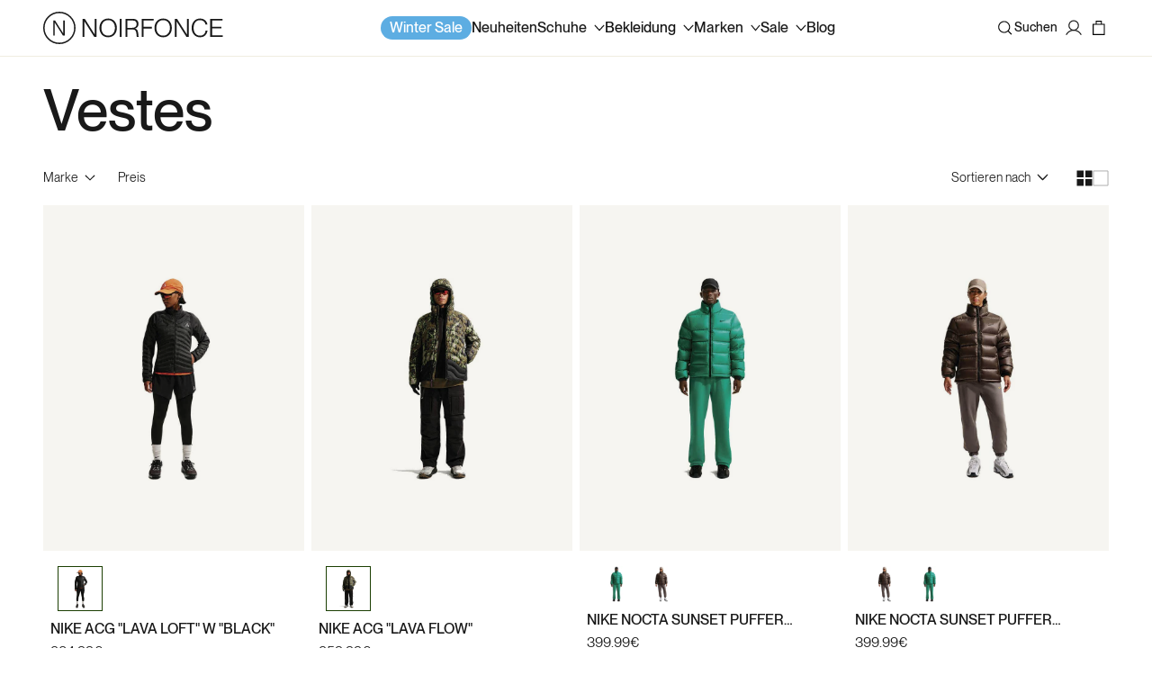

--- FILE ---
content_type: text/css
request_url: https://noirfonce.eu/cdn/shop/t/119/assets/base.css?v=117987223006625699411763043829
body_size: 12784
content:
:root{--alpha-button-background: 1;--alpha-button-border: 1;--alpha-link: .85;--alpha-badge-border: .1}.product-card-wrapper .card,.contains-card--product{--border-radius: var(--product-card-corner-radius);--border-width: var(--product-card-border-width);--border-opacity: var(--product-card-border-opacity);--shadow-horizontal-offset: var(--product-card-shadow-horizontal-offset);--shadow-vertical-offset: var(--product-card-shadow-vertical-offset);--shadow-blur-radius: var(--product-card-shadow-blur-radius);--shadow-opacity: var(--product-card-shadow-opacity);--shadow-visible: var(--product-card-shadow-visible);--image-padding: var(--product-card-image-padding);--text-alignment: var(--product-card-text-alignment)}.collection-card-wrapper .card,.contains-card--collection{--border-radius: var(--collection-card-corner-radius);--border-width: var(--collection-card-border-width);--border-opacity: var(--collection-card-border-opacity);--shadow-horizontal-offset: var(--collection-card-shadow-horizontal-offset);--shadow-vertical-offset: var(--collection-card-shadow-vertical-offset);--shadow-blur-radius: var(--collection-card-shadow-blur-radius);--shadow-opacity: var(--collection-card-shadow-opacity);--shadow-visible: var(--collection-card-shadow-visible);--image-padding: var(--collection-card-image-padding);--text-alignment: var(--collection-card-text-alignment)}.article-card-wrapper .card,.contains-card--article{--border-radius: var(--blog-card-corner-radius);--border-width: var(--blog-card-border-width);--border-opacity: var(--blog-card-border-opacity);--shadow-horizontal-offset: var(--blog-card-shadow-horizontal-offset);--shadow-vertical-offset: var(--blog-card-shadow-vertical-offset);--shadow-blur-radius: var(--blog-card-shadow-blur-radius);--shadow-opacity: var(--blog-card-shadow-opacity);--shadow-visible: var(--blog-card-shadow-visible);--image-padding: var(--blog-card-image-padding);--text-alignment: var(--blog-card-text-alignment)}.contains-content-container,.content-container{--border-radius: var(--text-boxes-radius);--border-width: var(--text-boxes-border-width);--border-opacity: var(--text-boxes-border-opacity);--shadow-horizontal-offset: var(--text-boxes-shadow-horizontal-offset);--shadow-vertical-offset: var(--text-boxes-shadow-vertical-offset);--shadow-blur-radius: var(--text-boxes-shadow-blur-radius);--shadow-opacity: var(--text-boxes-shadow-opacity);--shadow-visible: var(--text-boxes-shadow-visible)}.contains-media,.global-media-settings{--border-radius: var(--media-radius);--border-width: var(--media-border-width);--border-opacity: var(--media-border-opacity);--shadow-horizontal-offset: var(--media-shadow-horizontal-offset);--shadow-vertical-offset: var(--media-shadow-vertical-offset);--shadow-blur-radius: var(--media-shadow-blur-radius);--shadow-opacity: var(--media-shadow-opacity);--shadow-visible: var(--media-shadow-visible)}@media screen and (max-width: 989px){#menu-drawer{width:100%}sticky-header header{display:flex!important;width:100%;justify-content:space-between}sticky-header header-drawer{order:3}sticky-header .header__icons{order:2}sticky-header .title-shop-name{display:none}sticky-header .header__heading a{padding-left:0;padding-right:0}sticky-header .header__search{order:1}sticky-header .header__icon--account{order:2}sticky-header .header__icon--cart{order:3}.header__search .header__icon--search{margin-right:16px}.header__icon.header__icon--account{margin-right:14px}.header__heading-logo-wrapper img{width:39px;height:39px}.menu-drawer__inner-container{position:unset!important}.header__localization .disclosure .localization-form__select{padding-left:16px;padding-top:12px}#HeaderLanguageMobileList li a{text-align:center}.disclosure__list{min-width:51px!important}.disclosure__list-wrapper{border:1px solid #EFEDE0;border-radius:16px!important}.header__icon--menu svg{position:absolute;right:19px}.header__icons .desktop-localization-wrapper{display:none}.header-wrapper .header{padding-left:14px}}.no-js:not(html){display:none!important}html.no-js .no-js:not(html){display:block!important}.no-js-inline{display:none!important}html.no-js .no-js-inline{display:inline-block!important}html.no-js .no-js-hidden{display:none!important}.page-width{max-width:100%;margin:0 auto;padding:0 16px}@media (min-width: 992px){.page-width{padding:0 48px}}body:has(.section-header .drawer-menu) .announcement-bar-section slideshow-component{max-width:100%}.page-width.drawer-menu{max-width:100%}.page-width-desktop{max-width:100%;padding:0 16px;margin:0 auto}@media screen and (min-width: 990px){.page-width--narrow{max-width:100%;margin:0;padding:0 48px}.page-width-desktop{padding:0 48px}}.isolate{position:relative;z-index:0}.section+.section{margin-top:var(--spacing-sections-mobile)}@media screen and (min-width: 750px){.section+.section{margin-top:var(--spacing-sections-desktop)}}.element-margin-top{margin-top:5rem}@media screen and (min-width: 750px){.element-margin{margin-top:calc(5rem + var(--page-width-margin))}}.background-secondary{background-color:rgba(var(--color-foreground),.04)}.grid-auto-flow{display:grid;grid-auto-flow:column}.page-margin,.shopify-challenge__container{margin:7rem auto}.rte-width{max-width:82rem;margin:0 auto 2rem}.list-unstyled{margin:0;padding:0;list-style:none}.hidden{display:none!important}.visually-hidden{position:absolute!important;overflow:hidden;width:1px;height:1px;margin:-1px;padding:0;border:0;clip:rect(0 0 0 0);word-wrap:normal!important}.visually-hidden--inline{margin:0;height:1em}.overflow-hidden{overflow:hidden}.skip-to-content-link:focus{z-index:9999;position:inherit;overflow:auto;width:auto;height:auto;clip:auto}.full-width-link{position:absolute;top:0;right:0;bottom:0;left:0;z-index:2}::selection{background-color:rgba(var(--color-foreground),.2)}.text-body{font-size:1.5rem;letter-spacing:0;line-height:calc(1 + .8 / var(--font-body-scale));font-family:var(--font-body-family);font-style:var(--font-body-style);font-weight:var(--font-body-weight)}h1,h2,h3,h4,h5,.h0,.h1,.h2,.h3,.h4,.h5{font-family:var(--font-heading-family);font-style:var(--font-heading-style);font-weight:var(--font-heading-weight);letter-spacing:0;color:rgb(var(--color-foreground));line-height:calc(1 + .3/max(1,var(--font-heading-scale)));word-break:break-word}.hxl{font-size:calc(var(--font-heading-scale) * 5rem)}@media only screen and (min-width: 750px){.hxl{font-size:calc(var(--font-heading-scale) * 6.2rem)}}.h0{font-size:calc(var(--font-heading-scale) * 4rem)}@media only screen and (min-width: 750px){.h0{font-size:calc(var(--font-heading-scale) * 5.2rem)}}h1,.h1{font-size:calc(var(--font-heading-scale) * 3rem)}@media only screen and (min-width: 750px){h1,.h1{font-size:calc(var(--font-heading-scale) * 4rem)}}h2,.h2{font-size:calc(var(--font-heading-scale) * 2rem)}@media only screen and (min-width: 750px){h2,.h2{font-size:calc(var(--font-heading-scale) * 2.4rem)}}h3,.h3{font-size:calc(var(--font-heading-scale) * 1.7rem)}@media only screen and (min-width: 750px){h3,.h3{font-size:calc(var(--font-heading-scale) * 1.8rem)}}h4,.h4{font-family:var(--font-heading-family);font-style:var(--font-heading-style);font-size:calc(var(--font-heading-scale) * 1.5rem)}h5,.h5{font-size:calc(var(--font-heading-scale) * 1.2rem)}@media only screen and (min-width: 750px){h5,.h5{font-size:calc(var(--font-heading-scale) * 1.3rem)}}h6,.h6{color:rgba(var(--color-foreground),.75);margin-block-start:1.67em;margin-block-end:1.67em}blockquote{font-style:italic;color:rgba(var(--color-foreground),.75);border-left:.2rem solid rgba(var(--color-foreground),.2);padding-left:1rem}@media screen and (min-width: 750px){blockquote{padding-left:1.5rem}}.caption{font-size:1rem;letter-spacing:0;line-height:calc(1 + .7 / var(--font-body-scale))}@media screen and (min-width: 750px){.caption{font-size:1.2rem}}.caption-with-letter-spacing{font-size:1rem;letter-spacing:.13rem;line-height:calc(1 + .2 / var(--font-body-scale));text-transform:uppercase}.caption-with-letter-spacing--medium{font-size:1.2rem;letter-spacing:.16rem}.caption-with-letter-spacing--large{font-size:1.4rem;letter-spacing:.18rem}.caption-large,.customer .field input,.customer select,.field__input,.form__label,.select__select{font-size:1.3rem;line-height:calc(1 + .5 / var(--font-body-scale));letter-spacing:.04rem}.color-foreground{color:rgb(var(--color-foreground))}table:not([class]){table-layout:fixed;border-collapse:collapse;font-size:1.4rem;border-style:hidden;box-shadow:0 0 0 .1rem rgba(var(--color-foreground),.2)}table:not([class]) td,table:not([class]) th{padding:1em;border:.1rem solid rgba(var(--color-foreground),.2)}@media screen and (max-width: 749px){.small-hide{display:none!important}}@media screen and (min-width: 750px) and (max-width: 989px){.medium-hide{display:none!important}}@media screen and (min-width: 990px){.large-up-hide{display:none!important}}.left{text-align:left}.center{text-align:center}.right{text-align:right}.uppercase{text-transform:uppercase}.light{opacity:.7}a:empty,ul:empty,dl:empty,div:empty,section:empty,article:empty,p:empty,h1:empty,h2:empty,h3:empty,h4:empty,h5:empty,h6:empty{display:none}.link,.customer a{cursor:pointer;display:inline-block;border:none;box-shadow:none;text-decoration:underline;text-underline-offset:.3rem;color:rgb(var(--color-link));background-color:transparent;font-size:1.4rem;font-family:inherit}.link--text{color:rgb(var(--color-foreground))}.link--text:hover{color:rgba(var(--color-foreground),.75)}.link-with-icon{display:inline-flex;font-size:1.4rem;font-weight:600;letter-spacing:.1rem;text-decoration:none;margin-bottom:4.5rem;white-space:nowrap}.link-with-icon .icon{width:1.5rem;margin-left:1rem}a:not([href]){cursor:not-allowed}.circle-divider:after{content:"\2022";margin:0 1.3rem 0 1.5rem}.circle-divider:last-of-type:after{display:none}hr{border:none;height:.1rem;background-color:rgba(var(--color-foreground),.2);display:block;margin:5rem 0}@media screen and (min-width: 750px){hr{margin:7rem 0}}.full-unstyled-link{text-decoration:none;color:currentColor;display:block}.placeholder{background-color:rgba(var(--color-foreground),.04);color:rgba(var(--color-foreground),.55);fill:rgba(var(--color-foreground),.55)}details>*{box-sizing:border-box}.break{word-break:break-word}.visibility-hidden{visibility:hidden}@media (prefers-reduced-motion){.motion-reduce{transition:none!important;animation:none!important}}:root{--duration-short: .1s;--duration-default: .2s;--duration-long: .5s;--duration-extra-long: .6s;--duration-extended: 3s;--animation-slide-in: slideIn var(--duration-extra-long) cubic-bezier(0, 0, .3, 1) forwards;--animation-fade-in: fadeIn var(--duration-extra-long) cubic-bezier(0, 0, .3, 1)}.underlined-link,.customer a,.inline-richtext a{text-underline-offset:.3rem;text-decoration-thickness:.1rem;transition:text-decoration-thickness ease .1s}.underlined-link,.customer a{color:rgba(var(--color-link),var(--alpha-link))}.inline-richtext a,.rte.inline-richtext a{color:currentColor}.underlined-link:hover,.customer a:hover,.inline-richtext a:hover{color:rgb(var(--color-link));text-decoration-thickness:.2rem}.icon-arrow{width:1.5rem}h3 .icon-arrow,.h3 .icon-arrow{width:calc(var(--font-heading-scale) * 1.5rem)}.animate-arrow .icon-arrow path{transform:translate(-.25rem);transition:transform var(--duration-short) ease}.animate-arrow:hover .icon-arrow path{transform:translate(-.05rem)}summary{cursor:pointer;list-style:none;position:relative}summary .icon-caret{height:.6rem;right:1.5rem;top:calc(50% - .2rem);margin-left:7px}summary::-webkit-details-marker{display:none}.disclosure-has-popup{position:relative}.disclosure-has-popup[open]>summary:before{position:fixed;top:0;right:0;bottom:0;left:0;z-index:2;display:block;cursor:default;content:" ";background:transparent}.disclosure-has-popup>summary:before{display:none}.disclosure-has-popup[open]>summary+*{z-index:100}@media screen and (min-width: 750px){.disclosure-has-popup[open]>summary+*{z-index:9}.facets .disclosure-has-popup[open]>summary+*{z-index:2}}*:focus{outline:0;box-shadow:none}.focused,.no-js *:focus{outline:.2rem solid rgba(var(--color-foreground),.5);outline-offset:.3rem;box-shadow:0 0 0 .3rem rgb(var(--color-background)),0 0 .5rem .4rem rgba(var(--color-foreground),.3)}.no-js *:focus:not(:focus-visible){outline:0;box-shadow:none}.focused.focus-inset,.no-js .focus-inset:focus{outline:.2rem solid rgba(var(--color-foreground),.5);outline-offset:-.2rem;box-shadow:0 0 .2rem rgba(var(--color-foreground),.3)}.no-js .focus-inset:focus:not(:focus-visible){outline:0;box-shadow:none}.focus-none{box-shadow:none!important;outline:0!important}.focus-offset.focused,.no-js .focus-offset:focus{outline:.2rem solid rgba(var(--color-foreground),.5);outline-offset:1rem;box-shadow:0 0 0 1rem rgb(var(--color-background)),0 0 .2rem 1.2rem rgba(var(--color-foreground),.3)}.no-js .focus-offset:focus:not(:focus-visible){outline:0;box-shadow:none}.title,.title-wrapper-with-link{margin:3rem 0 2rem}.title-wrapper-with-link .title{margin:0}.title .link{font-size:inherit}.title-wrapper{margin-bottom:3rem}.title-wrapper-with-link{display:flex;justify-content:space-between;align-items:flex-end;gap:1rem;margin-bottom:3rem;flex-wrap:wrap}.title--primary{margin:4rem 0}.title-wrapper--self-padded-tablet-down,.title-wrapper--self-padded-mobile{padding-left:1.5rem;padding-right:1.5rem}@media screen and (min-width: 750px){.title-wrapper--self-padded-mobile{padding-left:0;padding-right:0}}@media screen and (min-width: 990px){.title,.title-wrapper-with-link{margin:5rem 0 3rem}.title--primary{margin:2rem 0}.title-wrapper-with-link{align-items:center}.title-wrapper-with-link .title{margin-bottom:0}.title-wrapper--self-padded-tablet-down{padding-left:0;padding-right:0}}.title-wrapper-with-link .link-with-icon{margin:0;flex-shrink:0;display:flex;align-items:center}.title-wrapper-with-link .link-with-icon svg{width:1.5rem}.title-wrapper-with-link a{margin-top:0;flex-shrink:0}.title-wrapper--no-top-margin{margin-top:0}.title-wrapper--no-top-margin>.title{margin-top:0}.subtitle{font-size:1.8rem;line-height:calc(1 + .8 / var(--font-body-scale));letter-spacing:.06rem;color:rgba(var(--color-foreground),.7)}.subtitle--small{font-size:1.4rem;letter-spacing:.1rem}.subtitle--medium{font-size:1.6rem;letter-spacing:.08rem}.grid{display:flex;flex-wrap:wrap;margin-bottom:2rem;padding:0;list-style:none;column-gap:var(--grid-mobile-horizontal-spacing);row-gap:var(--grid-mobile-vertical-spacing)}@media screen and (min-width: 750px){.grid{column-gap:var(--grid-desktop-horizontal-spacing);row-gap:var(--grid-desktop-vertical-spacing)}}.grid:last-child{margin-bottom:0}.grid--gapless.grid{column-gap:0;row-gap:0}@media screen and (max-width: 749px){.grid__item.slider__slide--full-width{width:100%;max-width:none}}.grid--1-col .grid__item{max-width:100%;width:100%}.grid--3-col .grid__item{width:calc(33.33% - var(--grid-mobile-horizontal-spacing) * 2 / 3)}@media screen and (min-width: 750px){.grid--3-col .grid__item{width:calc(33.33% - var(--grid-desktop-horizontal-spacing) * 2 / 3)}}.grid--2-col .grid__item{width:calc(50% - var(--grid-mobile-horizontal-spacing) / 2)}@media screen and (min-width: 750px){.grid--2-col .grid__item{width:calc(50% - var(--grid-desktop-horizontal-spacing) / 2)}.grid--4-col-tablet .grid__item{width:calc(25% - var(--grid-desktop-horizontal-spacing) * 3 / 4)}.grid--3-col-tablet .grid__item{width:calc(33.33% - var(--grid-desktop-horizontal-spacing) * 2 / 3)}.grid--2-col-tablet .grid__item{width:100%}}@media screen and (max-width: 989px){.grid--1-col-tablet-down .grid__item{width:100%;max-width:100%}.slider--tablet.grid--peek{margin:0;width:100%}.slider--tablet.grid--peek .grid__item{box-sizing:content-box;margin:0}.slider.slider--tablet .scroll-trigger.animate--slide-in,.slider.slider--mobile .scroll-trigger.animate--slide-in{animation:none;opacity:1;transform:inherit}.scroll-trigger:not(.scroll-trigger--offscreen) .slider--tablet{animation:var(--animation-slide-in)}}@media screen and (min-width: 990px){.slider.slider--desktop .scroll-trigger.animate--slide-in{animation:none;opacity:1;transform:inherit}.scroll-trigger:not(.scroll-trigger--offscreen) .slider--desktop{animation:var(--animation-slide-in)}}@media screen and (min-width: 990px){.grid--1-col-desktop{flex:0 0 100%;max-width:100%}.grid--1-col-desktop .grid__item{width:100%;max-width:100%}}@media screen and (max-width: 749px){.grid--peek.slider--mobile{margin:0;width:100%}.grid--peek.slider--mobile .grid__item{box-sizing:content-box;margin:0}.grid--peek .grid__item{min-width:50%}.grid--peek.slider:after{margin-left:calc(-1 * var(--grid-mobile-horizontal-spacing))}.slider--tablet.grid--peek.grid--2-col-tablet-down .grid__item,.grid--peek .grid__item{width:calc(50% - var(--grid-mobile-horizontal-spacing) - 3rem)}.slider--tablet.grid--peek.grid--1-col-tablet-down .grid__item,.slider--mobile.grid--peek.grid--1-col-tablet-down .grid__item{width:calc(100% - var(--grid-mobile-horizontal-spacing) - 3rem)}}@media screen and (min-width: 750px) and (max-width: 989px){.slider--tablet.grid--peek .grid__item{width:calc(25% - var(--grid-desktop-horizontal-spacing) - 3rem)}.slider--tablet.grid--peek.grid--3-col-tablet .grid__item{width:calc(33.33% - var(--grid-desktop-horizontal-spacing) - 3rem)}.slider--tablet.grid--peek.grid--2-col-tablet .grid__item,.slider--tablet.grid--peek.grid--2-col-tablet-down .grid__item{width:calc(50% - var(--grid-desktop-horizontal-spacing) - 3rem)}.slider--tablet.grid--peek .grid__item:first-of-type{margin-left:1.5rem}.grid--1-col-tablet-down.grid--peek .grid__item{width:calc(100% - var(--grid-desktop-horizontal-spacing) - 3rem)}}.media{display:block;background-color:rgba(var(--color-foreground),.1);position:relative;overflow:hidden}.media--transparent{background-color:transparent}.media>*:not(.zoom):not(.deferred-media__poster-button),.media model-viewer{display:block;max-width:100%;position:absolute;top:0;left:0;height:100%;width:100%}.media>img{object-fit:cover;object-position:center center;transition:opacity .4s cubic-bezier(.25,.46,.45,.94)}.media--square{padding-bottom:100%}.media--portrait{padding-bottom:125%}.media--landscape{padding-bottom:66.6%}.media--cropped{padding-bottom:56%}.media--16-9{padding-bottom:56.25%}.media--circle{padding-bottom:100%;border-radius:50%}.media.media--hover-effect>img+img{opacity:0}@media screen and (min-width: 990px){.media--cropped{padding-bottom:63%}}deferred-media{display:block}.button--secondary,.button--tertiary{--color-button: var(--color-secondary-button);--color-button-text: var(--color-secondary-button-text)}.button--tertiary{--alpha-button-background: 0;--alpha-button-border: .2}.button,.shopify-challenge__button,.customer button,button.shopify-payment-button__button--unbranded,.shopify-payment-button [role=button],.cart__dynamic-checkout-buttons [role=button],.cart__dynamic-checkout-buttons iframe{--shadow-horizontal-offset: var(--buttons-shadow-horizontal-offset);--shadow-vertical-offset: var(--buttons-shadow-vertical-offset);--shadow-blur-radius: var(--buttons-shadow-blur-radius);--shadow-opacity: var(--buttons-shadow-opacity);--shadow-visible: var(--buttons-shadow-visible);--border-offset: var(--buttons-border-offset);--border-opacity: calc(1 - var(--buttons-border-opacity));border-radius:var(--buttons-radius-outset);position:relative}.button,.shopify-challenge__button,.customer button,button.shopify-payment-button__button--unbranded{min-width:calc(12rem + var(--buttons-border-width) * 2);min-height:calc(4.5rem + var(--buttons-border-width) * 2)}.shopify-payment-button__button--branded{z-index:auto}.cart__dynamic-checkout-buttons iframe{box-shadow:var(--shadow-horizontal-offset) var(--shadow-vertical-offset) var(--shadow-blur-radius) rgba(var(--color-shadow),var(--shadow-opacity))}.button,.shopify-challenge__button,.customer button{display:inline-flex;justify-content:center;align-items:center;border:0;padding:0 3rem;cursor:pointer;font:inherit;font-size:1.5rem;text-decoration:none;color:rgb(var(--color-button-text));transition:box-shadow var(--duration-short) ease;-webkit-appearance:none;appearance:none;background-color:rgba(var(--color-button),var(--alpha-button-background))}.button:before,.shopify-challenge__button:before,.customer button:before,.shopify-payment-button__button--unbranded:before,.shopify-payment-button [role=button]:before,.cart__dynamic-checkout-buttons [role=button]:before{content:"";position:absolute;top:0;right:0;bottom:0;left:0;z-index:-1;border-radius:var(--buttons-radius-outset);box-shadow:var(--shadow-horizontal-offset) var(--shadow-vertical-offset) var(--shadow-blur-radius) rgba(var(--color-shadow),var(--shadow-opacity))}.button:after,.shopify-challenge__button:after,.customer button:after,.shopify-payment-button__button--unbranded:after{content:"";position:absolute;top:var(--buttons-border-width);right:var(--buttons-border-width);bottom:var(--buttons-border-width);left:var(--buttons-border-width);z-index:1;border-radius:var(--buttons-radius);box-shadow:0 0 0 calc(var(--buttons-border-width) + var(--border-offset)) rgba(var(--color-button-text),var(--border-opacity)),0 0 0 var(--buttons-border-width) rgba(var(--color-button),var(--alpha-button-background));transition:box-shadow var(--duration-short) ease}.button:not([disabled]):hover:after,.shopify-challenge__button:hover:after,.customer button:hover:after,.shopify-payment-button__button--unbranded:hover:after{--border-offset: 1.3px;box-shadow:0 0 0 calc(var(--buttons-border-width) + var(--border-offset)) rgba(var(--color-button-text),var(--border-opacity)),0 0 0 calc(var(--buttons-border-width) + 1px) rgba(var(--color-button),var(--alpha-button-background))}.button--secondary:after{--border-opacity: var(--buttons-border-opacity)}.button:focus-visible,.button:focus,.button.focused,.shopify-payment-button__button--unbranded:focus-visible,.shopify-payment-button [role=button]:focus-visible,.shopify-payment-button__button--unbranded:focus,.shopify-payment-button [role=button]:focus{outline:0;box-shadow:0 0 0 .3rem rgb(var(--color-background)),0 0 0 .5rem rgba(var(--color-foreground),.5),0 0 .5rem .4rem rgba(var(--color-foreground),.3)}.button:focus:not(:focus-visible):not(.focused),.shopify-payment-button__button--unbranded:focus:not(:focus-visible):not(.focused),.shopify-payment-button [role=button]:focus:not(:focus-visible):not(.focused){box-shadow:inherit}.button::selection,.shopify-challenge__button::selection,.customer button::selection{background-color:rgba(var(--color-button-text),.3)}.button,.button-label,.shopify-challenge__button,.customer button{font-size:1.5rem;letter-spacing:0;line-height:calc(1 + .2 / var(--font-body-scale))}.button--tertiary{font-size:1.2rem;padding:1rem 1.5rem;min-width:calc(9rem + var(--buttons-border-width) * 2);min-height:calc(3.5rem + var(--buttons-border-width) * 2)}.button--small{padding:1.2rem 2.6rem}.button:disabled,.button[aria-disabled=true],.button.disabled,.customer button:disabled,.customer button[aria-disabled=true],.customer button.disabled,.quantity__button.disabled{cursor:not-allowed;opacity:.5}.button--full-width{display:flex;width:100%}.button.loading{color:transparent;position:relative}@media screen and (forced-colors: active){.button.loading{color:rgb(var(--color-foreground))}}.button.loading>.loading-overlay__spinner{top:50%;left:50%;transform:translate(-50%,-50%);position:absolute;height:100%;display:flex;align-items:center}.button.loading>.loading-overlay__spinner .spinner{width:fit-content}.button.loading>.loading-overlay__spinner .path{stroke:rgb(var(--color-button-text))}.share-button{display:block;position:relative}.share-button details{width:fit-content}.share-button__button{font-size:1.4rem;display:flex;align-items:center;color:rgb(var(--color-link));margin-left:0;padding-left:0;min-height:4.4rem}details[open]>.share-button__fallback{animation:animateMenuOpen var(--duration-default) ease}.share-button__button:hover{text-decoration:underline;text-underline-offset:.3rem}.share-button__button,.share-button__fallback button{cursor:pointer;background-color:transparent;border:none}.share-button__button .icon-share{height:1.2rem;margin-right:1rem;min-width:1.3rem}.share-button__fallback{display:flex;align-items:center;position:absolute;top:3rem;left:.1rem;z-index:3;width:100%;min-width:max-content;border-radius:var(--inputs-radius);border:0}.share-button__fallback:after{pointer-events:none;content:"";position:absolute;top:var(--inputs-border-width);right:var(--inputs-border-width);bottom:var(--inputs-border-width);left:var(--inputs-border-width);border:.1rem solid transparent;border-radius:var(--inputs-radius);box-shadow:0 0 0 var(--inputs-border-width) rgba(var(--color-foreground),var(--inputs-border-opacity));transition:box-shadow var(--duration-short) ease;z-index:1}.share-button__fallback:before{background:rgb(var(--color-background));pointer-events:none;content:"";position:absolute;top:0;right:0;bottom:0;left:0;border-radius:var(--inputs-radius-outset);box-shadow:var(--inputs-shadow-horizontal-offset) var(--inputs-shadow-vertical-offset) var(--inputs-shadow-blur-radius) rgba(var(--color-shadow),var(--inputs-shadow-opacity));z-index:-1}.share-button__fallback button{width:4.4rem;height:4.4rem;padding:0;flex-shrink:0;display:flex;justify-content:center;align-items:center;position:relative;right:var(--inputs-border-width)}.share-button__fallback button:hover{color:rgba(var(--color-foreground),.75)}.share-button__fallback button:hover svg{transform:scale(1.07)}.share-button__close:not(.hidden)+.share-button__copy{display:none}.share-button__close,.share-button__copy{background-color:transparent;color:rgb(var(--color-foreground))}.share-button__copy:focus,.share-button__close:focus{background-color:rgb(var(--color-background));z-index:2}.field:not(:focus-visible):not(.focused)+.share-button__copy:not(:focus-visible):not(.focused),.field:not(:focus-visible):not(.focused)+.share-button__close:not(:focus-visible):not(.focused){background-color:inherit}.share-button__fallback .field:after,.share-button__fallback .field:before{content:none}.share-button__fallback .field{border-radius:0;min-width:auto;min-height:auto;transition:none}.share-button__fallback .field__input:focus,.share-button__fallback .field__input:-webkit-autofill{outline:.2rem solid rgba(var(--color-foreground),.5);outline-offset:.1rem;box-shadow:0 0 0 .1rem rgb(var(--color-background)),0 0 .5rem .4rem rgba(var(--color-foreground),.3)}.share-button__fallback .field__input{box-shadow:none;text-overflow:ellipsis;white-space:nowrap;overflow:hidden;filter:none;min-width:auto;min-height:auto}.share-button__fallback .field__input:hover{box-shadow:none}.share-button__fallback .icon{width:1.5rem;height:1.5rem}.share-button__message:not(:empty){display:flex;align-items:center;width:100%;height:100%;margin-top:0;padding:.8rem 0 .8rem 1.5rem;margin:var(--inputs-border-width)}.share-button__message:not(:empty):not(.hidden)~*{display:none}.field__input,.select__select,.customer .field input,.customer select{-webkit-appearance:none;appearance:none;background-color:rgb(var(--color-background));color:rgb(var(--color-foreground));font-size:1.6rem;width:100%;box-sizing:border-box;transition:box-shadow var(--duration-short) ease;border-radius:var(--inputs-radius);height:4.5rem;min-height:calc(var(--inputs-border-width) * 2);min-width:calc(7rem + (var(--inputs-border-width) * 2));position:relative;border:0}.field:before,.select:before,.customer .field:before,.customer select:before,.localization-form__select:before{pointer-events:none;content:"";position:absolute;top:0;right:0;bottom:0;left:0;border-radius:var(--inputs-radius-outset);box-shadow:var(--inputs-shadow-horizontal-offset) var(--inputs-shadow-vertical-offset) var(--inputs-shadow-blur-radius) rgba(var(--color-shadow),var(--inputs-shadow-opacity));z-index:-1}.field:after,.select:after,.customer .field:after,.customer select:after{pointer-events:none;content:"";position:absolute;top:var(--inputs-border-width);right:var(--inputs-border-width);bottom:var(--inputs-border-width);left:var(--inputs-border-width);border:.1rem solid transparent;border-radius:var(--inputs-radius);box-shadow:0 0 0 var(--inputs-border-width) #000;transition:box-shadow var(--duration-short) ease;z-index:1}.select__select{font-family:var(--font-body-family);font-style:var(--font-body-style);font-weight:var(--font-body-weight);font-size:1.2rem;color:rgba(var(--color-foreground),.75)}.field:hover.field:after,.select:hover.select:after,.select__select:hover.select__select:after,.customer .field:hover.field:after,.customer select:hover.select:after,.localization-form__select:hover.localization-form__select:after{box-shadow:0 0 0 calc(.1rem + var(--inputs-border-width)) #000;outline:0;border-radius:var(--inputs-radius)}.field__input:focus-visible,.select__select:focus-visible,.customer .field input:focus-visible,.customer select:focus-visible,.localization-form__select:focus-visible.localization-form__select:after{box-shadow:0 0 0 calc(.1rem + var(--inputs-border-width)) rgba(var(--color-foreground));outline:0;border-radius:var(--inputs-radius)}.field__input:focus,.select__select:focus,.customer .field input:focus,.customer select:focus,.localization-form__select:focus.localization-form__select:after{box-shadow:0 0 0 calc(.1rem + var(--inputs-border-width)) rgba(var(--color-foreground));outline:0;border-radius:var(--inputs-radius)}.localization-form__select:focus{outline:0;box-shadow:none}.text-area,.select{display:flex;position:relative;width:100%}.select .icon-caret,.customer select+svg{height:.6rem;pointer-events:none;position:absolute;top:calc(50% - .2rem);right:calc(var(--inputs-border-width) + 1.5rem)}.select .icon-caret{right:22px;height:8px;top:calc(50% - 5px)}.predictive-search__result-group slider-image-card{display:none}@media screen and (min-width: 990px){.predictive-search__result-group slider-image-card{display:block}}@media (min-width: 768px){.select .icon-caret{right:31px}}.select.open .icon-caret{transform:rotate(180deg);transition-duration:.3s;transition-property:all;transition-timing-function:cubic-bezier(.4,0,.2,1)}.select__select,.customer select{cursor:pointer;line-height:calc(1 + .6 / var(--font-body-scale));padding:0 calc(var(--inputs-border-width) + 3rem) 0 2rem;margin:var(--inputs-border-width);min-height:calc(var(--inputs-border-width) * 2)}.field{position:relative;width:100%;display:flex;transition:box-shadow var(--duration-short) ease}.customer .field{display:flex}.field--with-error{flex-wrap:wrap}.field__input,.customer .field input{flex-grow:1;text-align:left;padding:1.5rem;margin:var(--inputs-border-width);transition:box-shadow var(--duration-short) ease}.field__label,.customer .field label{font-size:1.6rem;left:calc(var(--inputs-border-width) + 2rem);top:calc(1rem + var(--inputs-border-width));margin-bottom:0;pointer-events:none;position:absolute;transition:top var(--duration-short) ease,font-size var(--duration-short) ease;color:rgba(var(--color-foreground),.75);letter-spacing:0;line-height:1.5}.field__label.custom,.customer .field label.custom{padding-bottom:20px;color:#000;font-family:var(--font-body-family);font-size:1.5rem;font-style:normal;font-weight:400;line-height:22px}.field__input:focus~.field__label,.field__input:not(:placeholder-shown)~.field__label,.field__input:-webkit-autofill~.field__label,.customer .field input:focus~label,.customer .field input:not(:placeholder-shown)~label,.customer .field input:-webkit-autofill~label{font-size:1rem;top:calc(var(--inputs-border-width) + .5rem);left:calc(var(--inputs-border-width) + 2rem);letter-spacing:0}.field__input:focus,.field__input:not(:placeholder-shown),.field__input:-webkit-autofill,.customer .field input:focus,.customer .field input:not(:placeholder-shown),.customer .field input:-webkit-autofill{padding:2.5rem 1.5rem .8rem 2rem;margin:var(--inputs-border-width)}.field__input::-webkit-search-cancel-button,.customer .field input::-webkit-search-cancel-button{display:none}.field__input::placeholder,.customer .field input::placeholder{opacity:0}.field__button{align-items:center;background-color:transparent;border:0;color:currentColor;cursor:pointer;display:flex;height:4.6rem;justify-content:center;overflow:hidden;padding:0;position:absolute;right:0;top:0;width:4.4rem}.field__button>svg{height:2.5rem;width:2.5rem}.field__input:-webkit-autofill~.field__button,.field__input:-webkit-autofill~.field__label,.customer .field input:-webkit-autofill~label{color:#000}.text-area{font-family:var(--font-body-family);font-style:var(--font-body-style);font-weight:var(--font-body-weight);min-height:10rem;resize:none}header predictive-search .field__label{display:none}predictive-search .search__input.field__input{border:none;height:50px}@media screen and (max-width: 989px){predictive-search .search__input.field__input{padding-right:130px!important}}.header__search predictive-search .field{position:relative;width:100%;margin:auto}@media screen and (min-width: 990px){.header__search predictive-search .field{width:calc(100% - 192px)}}header predictive-search .field:after{border-bottom:1px solid;box-shadow:none}predictive-search .field:hover.field:after{box-shadow:none}header predictive-search .search__button.field__button{border:1px solid black;border-radius:25px;width:125px;height:40px;display:flex;gap:10px;font-size:16px;font-weight:500;line-height:20px;color:#191919}@media screen and (min-width: 990px){header predictive-search .search__button.field__button{height:40px;width:173px}}predictive-search .search__button.field__button svg{width:20px}@media screen and (min-width: 990px){predictive-search .search__button.field__button svg{width:16px}}header predictive-search .reset__button{right:19rem!important}.predictive-search__results-groups-wrapper{flex-direction:column}.predictive-search.predictive-search--header{padding:0 16px}@media screen and (min-width: 990px){.predictive-search.predictive-search--header{max-height:65dvh!important;height:65dvh;padding:0 48px}}@media screen and (min-width: 990px){#predictive-search-results-queries-list{padding:0 48px}}#predictive-search-queries,#predictive-search-products{display:none}.predictive-search__item-heading span,.predictive-search__item-heading mark{font-size:16px;font-weight:400;line-height:20px}.predictive-search__item-heading span{color:#5b5b5b}.predictive-search__item-heading mark{color:#000!important;font-weight:700}#predictive-search-results-products-list{display:flex;flex-direction:column}@media screen and (min-width: 990px){#predictive-search-results-products-list{flex-direction:row;padding-top:24px;gap:4px}}@media screen and (max-width: 989px){#predictive-search-results-groups-wrapper{gap:8px}}@media screen and (min-width: 990px){.items-predictive-search-option-product{width:25%}}.predictive-search .media-image{display:flex;height:100%;align-items:center;background:#f6f5f1}.predictive-search .media-image img{mix-blend-mode:multiply}.predictive-search .card__information{padding:12px 16px 0 12px!important}.predictive-search .price{margin-top:4px!important}.predictive-search .money{font-size:16px;font-weight:400;line-height:19.2px;color:#191919}.price__sale .price-item--regular .money,.card__content .price__sale .price-item--regular .money{color:#707072;font-weight:500}.predictive-search .card__heading{font-size:16px;font-weight:500;line-height:19.2px;color:#191919;text-transform:uppercase}#predictive-search-option-search-keywords{display:none}.predictive-search .card__heading a:after{content:unset}.predictive-search .add-to-cart-button-class{position:relative;overflow:hidden}.predictive-search .add-to-cart-button-class .action-swiper{position:absolute;width:100%;z-index:10;display:flex;justify-content:space-between;top:50%;transform:translateY(-50%)}.predictive-search .add-to-cart-button-class input{display:none}.predictive-search .swiper-slide{width:fit-content}.swiper-scrollbar-drag{display:none!important}input[type=checkbox]{display:inline-block;width:auto;margin-right:.5rem}.form__label{display:block;margin-bottom:.6rem}.form__message{align-items:center;display:flex;font-size:1.4rem;line-height:1;margin-top:1rem}.form__message--large{font-size:1.6rem}.customer .field .form__message{font-size:1.4rem;text-align:left}.form__message .icon,.customer .form__message svg{flex-shrink:0;height:1.3rem;margin-right:.5rem;width:1.3rem}.form__message--large .icon,.customer .form__message svg{height:1.5rem;width:1.5rem;margin-right:1rem}.customer .field .form__message svg{align-self:start}.form-status{margin:0;font-size:1.6rem}.form-status-list{padding:0;margin:2rem 0 4rem}.form-status-list li{list-style-position:inside}.form-status-list .link:first-letter{text-transform:capitalize}.quantity{color:rgba(var(--color-foreground));position:relative;width:calc(14rem / var(--font-body-scale) + var(--inputs-border-width) * 2);display:flex;border-radius:var(--inputs-radius);min-height:calc((var(--inputs-border-width) * 2) + 4.5rem)}.quantity:after{pointer-events:none;content:"";position:absolute;top:var(--inputs-border-width);right:var(--inputs-border-width);bottom:var(--inputs-border-width);left:var(--inputs-border-width);border:.1rem solid transparent;border-radius:var(--inputs-radius);box-shadow:0 0 0 var(--inputs-border-width) rgba(var(--color-foreground),var(--inputs-border-opacity));transition:box-shadow var(--duration-short) ease;z-index:1}.quantity:before{background:rgb(var(--color-background));pointer-events:none;content:"";position:absolute;top:0;right:0;bottom:0;left:0;border-radius:var(--inputs-radius-outset);box-shadow:var(--inputs-shadow-horizontal-offset) var(--inputs-shadow-vertical-offset) var(--inputs-shadow-blur-radius) rgba(var(--color-shadow),var(--inputs-shadow-opacity));z-index:-1}.quantity__input{color:currentColor;font-size:1.4rem;font-weight:500;opacity:.85;text-align:center;background-color:transparent;border:0;padding:0 .5rem;width:100%;flex-grow:1;-webkit-appearance:none;appearance:none}.quantity__button{width:calc(4.5rem / var(--font-body-scale));flex-shrink:0;font-size:1.8rem;border:0;background-color:transparent;cursor:pointer;display:flex;align-items:center;justify-content:center;color:rgb(var(--color-foreground));padding:0}.quantity__button:first-child{margin-left:calc(var(--inputs-border-width))}.quantity__button:last-child{margin-right:calc(var(--inputs-border-width))}.quantity__button svg{width:1rem;pointer-events:none}.quantity__button:focus,.quantity__input:focus{background-color:rgb(var(--color-background));z-index:2}.quantity__button:not(:focus-visible):not(.focused),.quantity__input:not(:focus-visible):not(.focused){box-shadow:inherit;background-color:inherit}.quantity__input:-webkit-autofill,.quantity__input:-webkit-autofill:hover,.quantity__input:-webkit-autofill:active{box-shadow:0 0 0 10rem rgb(var(--color-background)) inset!important;-webkit-box-shadow:0 0 0 10rem rgb(var(--color-background)) inset!important}.quantity__input::-webkit-outer-spin-button,.quantity__input::-webkit-inner-spin-button{-webkit-appearance:none;margin:0}.quantity__input[type=number]{-moz-appearance:textfield}.quantity__rules{margin-top:1.2rem;position:relative;font-size:1.2rem}.quantity__rules .caption{display:inline-block;margin-top:0;margin-bottom:0}.quantity__rules .divider+.divider:before{content:"\2022";margin:0 .5rem}.quantity__rules-cart{position:relative}product-info .loading-overlay:not(.hidden)~*,.quantity__rules-cart .loading-overlay:not(.hidden)~*{visibility:hidden}.modal__toggle{list-style-type:none}.no-js details[open] .modal__toggle{position:absolute;z-index:5}.modal__toggle-close{display:none}.no-js details[open] svg.modal__toggle-close{display:flex;z-index:1;height:1.7rem;width:1.7rem}.modal__toggle-open{display:flex}.no-js details[open] .modal__toggle-open{display:none}.no-js .modal__close-button.link,.only-desktop{display:none}@media screen and (min-width: 990px){.only-desktop{display:block}}.only-mobile{display:block}@media screen and (min-width: 990px){.only-mobile{display:none!important}}.modal__close-button.link{display:flex;justify-content:end;align-items:center;width:100%;background-color:transparent;padding:15px 16px 0;position:unset}@media screen and (min-width: 990px){.modal__close-button.link{padding:0 96px 82px}}.modal__close-button .icon{width:1.7rem;height:1.7rem}.modal__content{position:absolute;top:0;left:0;right:0;bottom:0;background:rgb(var(--color-background));z-index:4;display:flex;justify-content:center;align-items:center;flex-direction:column}.media-modal{cursor:zoom-out}.media-modal .deferred-media{cursor:initial}.cart-count-bubble:empty,#minicart-count:empty{display:none}.cart-count-bubble,#minicart-count{position:absolute;background-color:rgb(var(--color-button));color:rgb(var(--color-button-text));height:1.2rem;width:1.2rem;border-radius:100%;display:flex;justify-content:center;align-items:center;font-size:.9rem;bottom:.8rem;left:1.2rem;line-height:calc(1 + .1 / var(--font-body-scale))}.utility-bar{height:100%;position:relative}.utility-bar .btn-close-utility-bar{position:absolute;top:12px;right:24px;padding:0;margin:0;width:8px;height:8px;display:flex;align-items:center;justify-content:center;z-index:10}.utility-bar--bottom-border{border-bottom:.1rem solid rgba(var(--color-foreground),.08)}.announcement-bar,.announcement-bar__announcement{color:rgb(var(--color-foreground));width:100%;height:100%;display:flex;justify-content:flex-start;align-content:center}.announcement-bar{padding:8px 24px}.announcement-bar .slider--everywhere{margin-bottom:0}.announcement-bar-slider,.announcement-bar-slider .slider{width:100%}.announcement-bar .slider-button--prev{margin-left:-1.5rem;min-width:44px}.announcement-bar .slider-button--next:focus-visible,.announcement-bar .slider-button--prev:focus-visible{outline-offset:-.3rem;box-shadow:0 0 0 -.2rem rgb(var(--color-foreground))}.announcement-bar .close-button{right:.75rem;position:absolute}.announcement-bar .close-button-wrapper{cursor:pointer;display:flex;align-items:center;font-size:1.2rem;padding:0;min-width:calc(1rem + var(--buttons-border-width) * 2);min-height:calc(3.5rem + var(--buttons-border-width) * 2)}@media screen and (min-width: 750px){.announcement-bar .close-button{position:absolute;right:2rem}}@media screen and (min-width: 750px){.announcement-bar .slider-button--prev{margin-left:-3.2rem}}@media screen and (min-width: 990px){body:has(.section-header .header:not(.drawer-menu)) .announcement-bar-section .announcement-bar .slider-button--next{margin-right:-1.8rem}body:has(.section-header .header:not(.drawer-menu)) .announcement-bar-section .announcement-bar .slider-button--prev{margin-left:-1.8rem}}.announcement-bar__link{display:flex;width:100%;padding:1rem 0;text-decoration:none;height:100%;justify-content:center;align-items:center}.announcement-bar__link:hover{text-decoration:underline}.announcement-bar__link .icon-arrow{display:inline-block;pointer-events:none;margin-left:.8rem;vertical-align:middle;margin-bottom:.2rem}.announcement-bar__link .announcement-bar__message{padding:0}.announcement-bar__message{color:#fff;font-family:var(--font-body-family);font-size:12px;font-style:italic;font-weight:300;line-height:16px;text-align:left;margin:0;padding:0}.section-header.shopify-section-group-header-group{z-index:11}.shopify-section-header-sticky{position:sticky;top:0}.show-announcement .shopify-section-header-sticky{top:var(--header-annoucement)}.shopify-section-group-header-group.announcement-bar-section{position:sticky;z-index:11;top:0}.shopify-section-header-hidden{top:calc(-1 * var(--header-height))}.shopify-section-header-hidden.menu-open{top:0}.section-header.animate{transition:top .15s ease-out}.shopify-section-group-header-group{z-index:4}.section-header~.shopify-section-group-header-group{z-index:initial}.header-wrapper{display:block;position:relative;background-color:rgb(var(--color-background))}.header{display:grid;grid-template-areas:"left-icons heading icons";grid-template-columns:1fr 2fr 1fr;align-items:center}body::-webkit-scrollbar-thumb{background:#191919}body::-webkit-scrollbar{width:2px;background:#f6f5f1;border:0;box-shadow:none;outline:none}@media screen and (max-width: 749px){.header--has-app{grid-template-columns:auto 1fr auto}}@media screen and (min-width: 990px){.header{grid-template-columns:1fr auto 1fr;gap:20px;padding:0 48px}.header--top-left,.header--middle-left:not(.header--has-menu){grid-template-areas:"heading icons" "navigation navigation";grid-template-columns:1fr auto}.header--top-left.drawer-menu,.header--middle-left.drawer-menu{grid-template-areas:"navigation heading icons";grid-template-columns:auto 1fr auto;column-gap:1rem}.header--middle-left{grid-template-areas:"heading navigation icons";grid-template-columns:auto auto 1fr}.header--middle-center:not(.drawer-menu){grid-template-areas:"navigation heading icons";grid-template-columns:1fr auto 1fr;column-gap:2rem}.header--middle-center a.header__heading-link{text-align:center}.header--top-center{grid-template-areas:"left-icons heading icons" "navigation navigation navigation"}.header--top-center.drawer-menu{grid-template-areas:"left-icons heading icons";grid-template-columns:1fr auto 1fr}.header:not(.header--middle-left,.header--middle-center) .header__inline-menu{margin-top:1.05rem}}.header *[tabindex="-1"]:focus{outline:none}.header__heading{margin:0;line-height:0}.header>.header__heading-link{line-height:0;text-decoration:unset}.header__heading,.header__heading-link{grid-area:heading;justify-self:center}.header__heading-link{display:inline-block;text-decoration:none;word-break:break-word}.header__heading-link:hover .h2{color:rgb(var(--color-foreground))}.header__heading-link .h2{line-height:1;color:rgba(var(--color-foreground),.75)}.header__heading-logo{height:auto;max-width:100%}.header__heading-logo-wrapper{width:100%;display:inline-block;transition:width .3s cubic-bezier(.52,0,.61,.99)}@media screen and (max-width: 989px){.header__heading,.header__heading-link{text-align:center}.header--mobile-left .header__heading,.header--mobile-left .header__heading-link{text-align:left;justify-self:start}.header--mobile-left{grid-template-columns:auto 2fr 1fr}}@media screen and (min-width: 990px){.header__heading,.header__heading-link{justify-self:start}.header--middle-center .header__heading-link,.header--middle-center .header__heading,.header--top-center .header__heading-link,.header--top-center .header__heading{justify-self:center;text-align:center}}.header__icons{display:flex;grid-area:icons;justify-self:end}.header__icons .shopify-app-block{max-width:4.4rem;max-height:4.4rem;overflow:hidden}.header__icon:not(.header__icon--summary),.header__icon span{display:flex;align-items:center;justify-content:center}.header__icon{color:rgb(var(--color-foreground))}.header__icon span{height:100%}.header__icon:after{content:none}.header__icon:hover .icon,.modal__close-button:hover .icon{transform:scale(1.07)}.header__icon .icon{height:18px;width:18px;fill:none;vertical-align:middle}.header__icon .icon.icon-hamburger{height:unset;width:unset;fill:none;vertical-align:middle}.header__icon,.header__icon--cart .icon{height:4.4rem;width:4.4rem;padding:0}.header__icon--cart{position:relative;margin-right:-1.2rem}.header__icon--menu[aria-expanded=true]:before{content:"";top:100%;left:0;height:calc(var(--viewport-height, 100vh) - (var(--header-bottom-position, 100%)));width:100%;display:block;position:absolute;background:rgba(var(--color-foreground),.5)}menu-drawer+.header__search{display:none}.header>.header__search{grid-area:left-icons;justify-self:start}.header--top-center.drawer-menu>.header__search{margin-left:3.2rem}.header--top-center header-drawer{grid-area:left-icons}.header:not(.header--has-menu) *>.header__search{display:none}.header__search{display:inline-flex;line-height:0}.header--top-center>.header__search{display:none}.header--top-center *>.header__search{display:inline-flex}@media screen and (min-width: 990px){.header:not(.header--top-center) *>.header__search,.header--top-center>.header__search{display:inline-flex}.header:not(.header--top-center)>.header__search,.header--top-center *>.header__search{display:none}}.no-js .predictive-search{display:none}details[open]>.search-modal{opacity:1;animation:animateMenuOpen var(--duration-default) ease}details[open] .modal-overlay{display:block}details[open] .modal-overlay:after{position:absolute;content:"";background-color:rgb(var(--color-foreground),.5);top:100%;left:0;right:0;height:100vh}.no-js details[open]>.header__icon--search{top:1rem;right:.5rem}.search-modal{opacity:0;border-bottom:.1rem solid rgba(var(--color-foreground),.08);min-height:70px;height:100%}.search-modal__content{display:flex;align-items:center;justify-content:center;width:100%;line-height:calc(1 + .8 / var(--font-body-scale));padding:40px 16px 8px;height:fit-content}@media screen and (min-width: 990px){.search-modal__content{padding:0 5rem 0 1rem;height:100%;position:relative}}@media screen and (max-width: 989px){.search-modal.modal__content.gradient{max-height:unset;height:169px}}.search-modal__content-bottom{bottom:calc((var(--inputs-margin-offset) / 2))}.search-modal__content-top{top:calc((var(--inputs-margin-offset) / 2))}.search-modal__form{width:100%}.search-modal__close-button{position:absolute;right:.3rem}@media screen and (min-width: 990px){.search-modal__close-button{right:1rem}.search-modal__content{padding:0}}@media screen and (min-width: 990px){.search-modal{height:fit-content;padding-top:64px;padding-bottom:36px}.search-modal__close-button{position:initial;margin-left:.5rem}}.header__icon--menu .icon{display:block;position:absolute;opacity:1;transform:scale(1);transition:transform .15s ease,opacity .15s ease}details:not([open])>.header__icon--menu .icon-close,details[open]>.header__icon--menu .icon-hamburger{visibility:hidden;opacity:0;transform:scale(.8)}.js details[open]:not(.menu-opening)>.header__icon--menu .icon-close{visibility:hidden}.js details[open]:not(.menu-opening)>.header__icon--menu .icon-hamburger{visibility:visible;opacity:1;transform:scale(1.07)}.js details>.header__submenu{opacity:0;transform:translateY(-1.5rem)}details[open]>.header__submenu{animation:animateMenuOpen var(--duration-default) ease;animation-fill-mode:forwards;z-index:1}@media (prefers-reduced-motion){details[open]>.header__submenu{opacity:1;transform:translateY(0)}}.header__inline-menu{margin-left:-1.2rem;grid-area:navigation;display:none}.header--top-center .header__inline-menu,.header--top-center .header__heading-link{margin-left:0}@media screen and (min-width: 990px){.header__inline-menu{display:block}.header--top-center .header__inline-menu{justify-self:center}.header--top-center .header__inline-menu>.list-menu--inline{justify-content:center}.header--middle-left .header__inline-menu{margin-left:0}}.header__menu{padding:0 1rem}.header__menu-item{padding:1.5rem 16px;text-decoration:none;color:rgba(var(--color-foreground),.75)}.header__menu-item:hover{color:rgb(var(--color-foreground))}.header__menu-item span{transition:text-decoration var(--duration-short) ease}.header__menu-item:hover span{text-decoration:underline;text-underline-offset:.3rem}.mega-menu .header__menu-item:hover span{text-decoration:none}.mega-menu .header__menu-item:hover:after{border-bottom:1px solid #191919;content:"";display:block;width:100%;height:1px;position:absolute;bottom:0}details[open]>.header__menu-item{text-decoration:underline}details[open]:hover>.header__menu-item{text-decoration-thickness:.2rem}details[open]>.header__menu-item .icon-caret{transform:rotate(180deg)}.header__active-menu-item{transition:text-decoration-thickness var(--duration-short) ease;color:rgb(var(--color-foreground));text-decoration:none;text-underline-offset:.3rem}.header__menu-item{text-decoration:none!important}sticky-header .field__input{font-size:18px;line-height:22px;color:#5b5b5b}@media screen and (min-width: 769px){sticky-header .field__input{font-size:24px;line-height:28px}}sticky-header .field__input::placeholder{opacity:1;color:#5b5b5b;font-size:18px;line-height:22px;font-weight:500}@media screen and (min-width: 769px){{font-size:24px;line-height:28px}}.header__menu-item:hover .header__active-menu-item{text-decoration-thickness:.2rem}.header__submenu{transition:opacity var(--duration-default) ease,transform var(--duration-default) ease}.global-settings-popup,.header__submenu.global-settings-popup{border-radius:var(--popup-corner-radius);border-color:rgba(var(--color-foreground),var(--popup-border-opacity));border-style:solid;border-width:var(--popup-border-width);box-shadow:var(--popup-shadow-horizontal-offset) var(--popup-shadow-vertical-offset) var(--popup-shadow-blur-radius) rgba(var(--color-shadow),var(--popup-shadow-opacity));z-index:-1}.header__submenu.list-menu{padding:2.4rem 0}.header__submenu .header__submenu{background-color:rgba(var(--color-foreground),.03);padding:.5rem 0;margin:.5rem 0}.header__submenu .header__menu-item:after{right:2rem}.header__submenu .header__menu-item{justify-content:space-between;padding:.8rem 2.4rem}.header__submenu .header__submenu .header__menu-item{padding-left:3.4rem}.header__menu-item .icon-caret{right:10px}.header__submenu .icon-caret{flex-shrink:0;margin-left:1rem;position:static}header-menu>details,details-disclosure>details{position:relative}@keyframes animateMenuOpen{0%{opacity:0;transform:translateY(-1.5rem)}to{opacity:1;transform:translateY(0)}}.overflow-hidden-mobile,.overflow-hidden-tablet,.overflow-hidden-desktop{overflow:hidden}@media screen and (min-width: 750px){.overflow-hidden-mobile{overflow:auto}}@media screen and (min-width: 990px){.overflow-hidden-tablet{overflow:auto}}.badge{border:1px solid transparent;border-radius:var(--badge-corner-radius);display:inline-block;font-size:1.2rem;letter-spacing:0;line-height:1;padding:.5rem 1.3rem .6rem;text-align:center;background-color:rgb(var(--color-badge-background));border-color:rgba(var(--color-badge-border),var(--alpha-badge-border));color:rgb(var(--color-badge-foreground));word-break:break-word}.gradient{background:rgb(var(--color-background));background:var(--gradient-background);background-attachment:fixed}@media screen and (forced-colors: active){.icon{color:CanvasText;fill:CanvasText!important}.icon-close-small path{stroke:CanvasText}}.ratio{display:flex;position:relative;align-items:stretch}.ratio:before{content:"";width:0;height:0;padding-bottom:var(--ratio-percent)}.content-container{border-radius:var(--text-boxes-radius);border:var(--text-boxes-border-width) solid rgba(var(--color-foreground),var(--text-boxes-border-opacity));position:relative}.content-container:after{content:"";position:absolute;top:calc(var(--text-boxes-border-width) * -1);right:calc(var(--text-boxes-border-width) * -1);bottom:calc(var(--text-boxes-border-width) * -1);left:calc(var(--text-boxes-border-width) * -1);border-radius:var(--text-boxes-radius);box-shadow:var(--text-boxes-shadow-horizontal-offset) var(--text-boxes-shadow-vertical-offset) var(--text-boxes-shadow-blur-radius) rgba(var(--color-shadow),var(--text-boxes-shadow-opacity));z-index:-1}.content-container--full-width:after{left:0;right:0;border-radius:0}@media screen and (max-width: 749px){.content-container--full-width-mobile{border-left:none;border-right:none;border-radius:0}.content-container--full-width-mobile:after{display:none}}.global-media-settings{position:relative;border-radius:var(--media-radius);overflow:visible!important;background-color:rgb(var(--color-background))}.global-media-settings:after{content:"";position:absolute;top:calc(var(--media-border-width) * -1);right:calc(var(--media-border-width) * -1);bottom:calc(var(--media-border-width) * -1);left:calc(var(--media-border-width) * -1);border-radius:var(--media-radius);box-shadow:var(--media-shadow-horizontal-offset) var(--media-shadow-vertical-offset) var(--media-shadow-blur-radius) rgba(var(--color-shadow),var(--media-shadow-opacity));z-index:-1;pointer-events:none}.global-media-settings--no-shadow{overflow:hidden!important}.global-media-settings--no-shadow:after{content:none}.global-media-settings img,.global-media-settings iframe,.global-media-settings model-viewer,.global-media-settings video,.global-media-settings .placeholder-svg{border-radius:calc(var(--media-radius) - var(--media-border-width))}.content-container--full-width,.global-media-settings--full-width,.global-media-settings--full-width img,.global-media-settings--full-width video,.global-media-settings--full-width iframe,.global-media-settings--full-width .placeholder-svg{border-radius:0;border-left:none;border-right:none}@supports not (inset: 10px){.grid{margin-left:calc(-1 * var(--grid-mobile-horizontal-spacing))}.grid__item{padding-left:var(--grid-mobile-horizontal-spacing);padding-bottom:var(--grid-mobile-vertical-spacing)}@media screen and (min-width: 750px){.grid{margin-left:calc(-1 * var(--grid-desktop-horizontal-spacing))}.grid__item{padding-left:var(--grid-desktop-horizontal-spacing);padding-bottom:var(--grid-desktop-vertical-spacing)}}.grid--gapless .grid__item{padding-left:0;padding-bottom:0}@media screen and (min-width: 749px){.grid--peek .grid__item{padding-left:var(--grid-mobile-horizontal-spacing)}}.product-grid .grid__item{padding-bottom:var(--grid-mobile-vertical-spacing)}@media screen and (min-width: 750px){.product-grid .grid__item{padding-bottom:var(--grid-desktop-vertical-spacing)}}}.font-body-bold{font-weight:var(--font-body-weight-bold)}@media (forced-colors: active){.button,.shopify-challenge__button,.customer button{border:transparent solid 1px}.button:focus-visible,.button:focus,.button.focused,.shopify-payment-button__button--unbranded:focus-visible,.shopify-payment-button [role=button]:focus-visible,.shopify-payment-button__button--unbranded:focus,.shopify-payment-button [role=button]:focus{outline:solid transparent 1px}.field__input:focus,.select__select:focus,.customer .field input:focus,.customer select:focus,.localization-form__select:focus.localization-form__select:after{outline:transparent solid 1px}.localization-form__select:focus{outline:transparent solid 1px}}.rte:after{clear:both;content:"";display:block}.rte>*:first-child{margin-top:0}.rte>*:last-child{margin-bottom:0}.rte table{table-layout:fixed}@media screen and (min-width: 750px){.rte table td{padding-left:1.2rem;padding-right:1.2rem}}.rte img{height:auto;max-width:100%;border:var(--media-border-width) solid rgba(var(--color-foreground),var(--media-border-opacity));border-radius:var(--media-radius);box-shadow:var(--media-shadow-horizontal-offset) var(--media-shadow-vertical-offset) var(--media-shadow-blur-radius) rgba(var(--color-shadow),var(--media-shadow-opacity));margin-bottom:var(--media-shadow-vertical-offset)}.rte ul,.rte ol{list-style-position:inside;padding-left:2rem}.rte li{list-style:inherit}.rte li:last-child{margin-bottom:0}.rte a{color:rgba(var(--color-link),var(--alpha-link));text-underline-offset:.3rem;text-decoration-thickness:.1rem;transition:text-decoration-thickness var(--duration-short) ease}.rte a:hover{color:rgb(var(--color-link));text-decoration-thickness:.2rem}.rte blockquote{display:inline-flex}.rte blockquote>*{margin:-.5rem 0}.shape--mask{display:block;height:0;width:0}.shape--arch{clip-path:url(#Shape-Arch)}.shape--blob{clip-path:polygon(var(--shape--blob-1))}.shape--chevronleft{clip-path:polygon(100% 0%,85% 50%,100% 100%,15% 100%,0% 50%,15% 0%)}.shape--chevronright{clip-path:polygon(85% 0%,100% 50%,85% 100%,0% 100%,15% 50%,0% 0%)}.shape--circle{clip-path:circle(closest-side)}.shape--diamond{clip-path:polygon(50% 0%,100% 50%,50% 100%,0% 50%)}.shape--parallelogram{clip-path:polygon(15% 0,100% 0%,85% 100%,0% 100%)}.shape--round{clip-path:ellipse(45% 45% at 50% 50%)}.animate--fixed{clip-path:inset(0)}.animate--fixed>img:not(.zoom):not(.deferred-media__poster-button),.animate--fixed>svg:not(.zoom):not(.deferred-media__poster-button){position:fixed;height:100vh}@media (prefers-reduced-motion: no-preference){.animate--ambient>img,.animate--ambient>svg{animation:animateAmbient 30s linear infinite}@keyframes animateAmbient{0%{transform:rotate(0) translate(1em) rotate(0) scale(1.2)}to{transform:rotate(360deg) translate(1em) rotate(-360deg) scale(1.2)}}.scroll-trigger.animate--slide-in{transform:translateY(2rem)}.scroll-trigger:not(.scroll-trigger--offscreen).animate--fade-in{opacity:1;animation:var(--animation-fade-in)}.scroll-trigger:not(.scroll-trigger--offscreen).animate--slide-in{animation:var(--animation-slide-in);animation-delay:calc(var(--animation-order) * 75ms)}.scroll-trigger.scroll-trigger--design-mode.animate--slide-in{transform:translateY(0)}@keyframes slideIn{0%{transform:translateY(2rem);opacity:.01}to{transform:translateY(0);opacity:1}}@keyframes fadeIn{0%{opacity:.01}to{opacity:1}}}@media (prefers-reduced-motion: no-preference) and (hover: hover){.animate--hover-3d-lift .card-wrapper .card--card,.animate--hover-3d-lift .card-wrapper .card--standard .card__inner,.animate--hover-3d-lift .button:not(.button--tertiary),.animate--hover-3d-lift .shopify-challenge__button,.animate--hover-3d-lift .customer button,.animate--hover-3d-lift .shopify-payment-button__button,.animate--hover-3d-lift .deferred-media .deferred-media__poster-button{transition:transform var(--duration-long) ease,box-shadow var(--duration-long) ease;transform-origin:center}.animate--hover-3d-lift .card-wrapper:hover .card--card,.animate--hover-3d-lift .card-wrapper:hover .card--standard .card__inner,.animate--hover-3d-lift .button:not(.button--tertiary):not([disabled]):hover,.animate--hover-3d-lift .shopify-challenge__button:not([disabled]):hover,.animate--hover-3d-lift .customer button:not([disabled]):hover,.animate--hover-3d-lift .shopify-payment-button__button:hover,.animate--hover-3d-lift .deferred-media:hover .deferred-media__poster-button{transition:transform var(--duration-extended) ease,box-shadow var(--duration-long) ease;transform:rotate(1deg);box-shadow:-1rem -1rem 1rem -1rem #0000000d,1rem 1rem 1rem -1rem #0000000d,0 0 .5rem #fff0,0 2rem 3.5rem -2rem #00000080}.animate--hover-3d-lift .deferred-media:hover .deferred-media__poster-button{transform:translate(-50%,-50%) scale(1.05)}.animate--hover-3d-lift .collage__item .card-wrapper:hover .card--card,.animate--hover-3d-lift .collage__item .card-wrapper:hover .card--standard .card__inner{transform:rotate(.5deg)}.animate--hover-3d-lift .product-grid .grid__item:hover,.animate--hover-3d-lift .collection-list .grid__item:hover,.animate--hover-3d-lift .collage__item:hover,.animate--hover-3d-lift .blog-articles .article:hover,.animate--hover-3d-lift .complementary-slide li:hover{z-index:2}.animate--hover-3d-lift .product-grid{isolation:isolate}.animate--hover-3d-lift .card-wrapper .card--shape.card--standard:not(.card--text) .card__inner{box-shadow:none;transition:transform var(--duration-long) ease,filter var(--duration-long) ease}.animate--hover-3d-lift .card-wrapper:hover .card--shape.card--standard:not(.card--text) .card__inner{transition:transform calc(2 * var(--duration-extended)) ease,filter var(--duration-long) ease;filter:drop-shadow(0rem 2rem 2rem rgba(0,0,0,.15)) drop-shadow(0rem 1rem 1rem rgba(0,0,0,.15))}.animate--hover-3d-lift .card-wrapper:hover .card--card:after,.animate--hover-3d-lift .card-wrapper:hover .card--standard .card__inner:after,.animate--hover-3d-lift .card-wrapper:hover .card--shape.card--standard:not(.card--text) .card__inner .card__media:before{background-image:var(--easter-egg);background-size:250px 250px;mix-blend-mode:color-dodge;pointer-events:none;z-index:2}.animate--hover-3d-lift .card-wrapper:hover .card--shape.card--standard:not(.card--text) .card__inner .card__media:before{content:"";position:absolute;top:0;bottom:0;left:0;right:0}.animate--hover-3d-lift .card-wrapper .card--card:before,.animate--hover-3d-lift .card-wrapper .card--standard .card__media:after{content:"";position:absolute;top:0;right:0;bottom:0;left:0;opacity:0;pointer-events:none;transition:background-position calc(2 * var(--duration-extended)) ease,opacity var(--duration-default) ease;mix-blend-mode:overlay;background-size:400% 100%;background-position:90% 0;background-repeat:no-repeat;background-image:linear-gradient(135deg,#fff0 45%,#fff,#fff0 55%)}.animate--hover-3d-lift .card-wrapper:hover .card--card:before,.animate--hover-3d-lift .card-wrapper:hover .card--standard .card__media:after{opacity:.2;transition:background-position 6s ease,opacity var(--duration-long) ease;background-position:left;z-index:2}:root{--easter-egg: none;--sparkle: url(./sparkle.gif)}}.custom-style{color:red;font-size:18px}.btn{font-family:var(--font-body-family);font-size:16px;font-weight:500;line-height:20px;text-align:center;color:#fff;background:#191919;display:flex;align-items:center;justify-content:center;padding:0 10px;margin:0;width:100%;height:40px;max-width:174px;border:1px solid #191919;border-radius:29px;box-shadow:none;outline:none}.btn:hover{cursor:pointer}.btn:disabled{color:#fff;opacity:.2;cursor:default}.btn-primary{color:#fff;background:#191919;border:1px solid #191919}.btn-primary:disabled{color:#fff;opacity:.2;cursor:default}.btn-stroke{background:#dcdcdc;color:#191919;border:1px solid #191919}.btn-stroke:disabled{color:#191919;opacity:.2;cursor:default}.btn-secondary{color:#191919;background:#f6f5f1;border:1px solid #F6F5F1}.btn-secondary:disabled{opacity:.2;cursor:default;color:#191919}.btn-white{background:#191919;border:1px solid #191919;color:#fff}.btn-white:disabled{opacity:.2;color:#fff;cursor:default}a,.link{font-family:var(--font-body-family);font-size:14px;font-weight:400;line-height:16px;text-align:left;color:#191919;text-decoration:underline}a:hover,link:hover{text-decoration:unset}[multiple],[type=date],[type=email],[type=month],[type=number],[type=password],[type=search],[type=tel],[type=text],[type=time],[type=url],input,select,textarea{color:#191919;font-family:var(--font-body-family);font-size:14px;font-weight:400;line-height:18px;text-align:left;border:.5px solid #AFAFAF;height:28px;padding:5px 10px;border-radius:29px}[multiple]::placeholder,[type=date]::placeholder,[type=email]::placeholder,[type=month]::placeholder,[type=number]::placeholder,[type=password]::placeholder,[type=search]::placeholder,[type=tel]::placeholder,[type=text]::placeholder,[type=time]::placeholder,[type=url]::placeholder,input::placeholder,select::placeholder,textarea::placeholder{color:#afafaf;font-family:inherit;font-size:inherit;font-weight:inherit;line-height:inherit}[multiple]:focus,[type=date]:focus,[type=email]:focus,[type=month]:focus,[type=number]:focus,[type=password]:focus,[type=search]:focus,[type=tel]:focus,[type=text]:focus,[type=time]:focus,[type=url]:focus,input:focus,select:focus,textarea:focus{border:1px solid #191919;color:#191919}[multiple]:disabled,[type=date]:disabled,[type=email]:disabled,[type=month]:disabled,[type=number]:disabled,[type=password]:disabled,[type=search]:disabled,[type=tel]:disabled,[type=text]:disabled,[type=time]:disabled,[type=url]:disabled,input:disabled,select:disabled,textarea:disabled{opacity:.2;border-color:#afafaf;color:#afafaf}[multiple]:focus-visible,[type=date]:focus-visible,[type=email]:focus-visible,[type=month]:focus-visible,[type=number]:focus-visible,[type=password]:focus-visible,[type=search]:focus-visible,[type=tel]:focus-visible,[type=text]:focus-visible,[type=time]:focus-visible,[type=url]:focus-visible,input:focus-visible,select:focus-visible,textarea:focus-visible{outline:none;outline-offset:0;box-shadow:none}.field__input{padding:0!important;margin:0!important;position:relative;width:100%;min-height:unset;min-width:unset;height:auto}@media screen and (min-width: 768px){.btn{max-width:206px}[multiple],[type=date],[type=email],[type=month],[type=number],[type=password],[type=search],[type=tel],[type=text],[type=time],[type=url],input,select,textarea{height:24px}.btn.btn-stroke{max-width:165px}}.swiper.swiper-horizontal .swiper-pagination{display:flex;align-items:center;justify-content:center;gap:4px;bottom:16px}.swiper-pagination .swiper-pagination-bullet{display:block;width:6px;height:6px;background:#f6f5f1;border-radius:100%;opacity:1}.swiper-pagination .swiper-pagination-bullet.swiper-pagination-bullet-active{background:#303030}.breadcrumbs *{font-family:var(--font-body-family);font-size:12px;font-weight:400;line-height:14.4px;text-align:left;color:#b8b8b8;display:flex;align-items:center;gap:6px}.breadcrumbs__list{margin:0;padding:0;display:flex;align-items:center;list-style:none;gap:6px}.breadcrumbs__link{text-decoration:unset}.breadcrumbs__link[aria-current]{color:#000;overflow:hidden;display:-webkit-box;-webkit-line-clamp:1;line-clamp:1;-webkit-box-orient:vertical}accordion-dropdown{width:100%;display:block}accordion-dropdown.active .accordion-title{margin-bottom:12px}accordion-dropdown .accordion-title{font-family:var(--font-body-family);font-size:16px;font-weight:500;line-height:20px;text-align:left;color:#191919;border:0;display:flex;align-items:center;justify-content:space-between;gap:16px;transition-duration:.15s;transition-duration:.3s;transition-property:all;transition-timing-function:cubic-bezier(.4,0,.2,1);margin:0;text-transform:uppercase;padding-top:0;padding-bottom:0;cursor:pointer}.chevron-arrow{display:flex;align-items:center}accordion-dropdown.active .open{display:none}accordion-dropdown.active .close{display:flex!important}.accordion-content{font-family:var(--font-body-family);font-size:14px;font-weight:400;line-height:18px;text-align:left;color:#303030;overflow:hidden;transition-duration:.15s;transition-duration:.3s;transition-property:all;transition-timing-function:cubic-bezier(.4,0,.2,1);padding-top:0}body.open-popup-size,body.open-popup-size-chart{overflow:hidden}.section-overlay{position:fixed;display:none;width:100%;height:100%;z-index:11}body.open-popup-size .section-overlay,body.open-popup-size-chart .section-overlay{display:block!important}.duration-1500{transition-duration:.15s;transition-property:all;transition-timing-function:cubic-bezier(.4,0,.2,1)}.duration-3000{transition-duration:.3s;transition-property:all;transition-timing-function:cubic-bezier(.4,0,.2,1)}.duration-5000{transition-duration:.5s;transition-property:all;transition-timing-function:cubic-bezier(.4,0,.2,1)}.product-release{gap:16px;flex-wrap:wrap;display:flex;align-items:flex-start;margin-block:24px;background:#f38043;padding:32px;position:relative;justify-content:center}.product-release__left{flex-shrink:0}.product-release .product-release__left p{color:#191919;font-family:var(--font-body-family);font-size:14px;font-weight:400;line-height:18px;text-align:center;margin:0;padding:0}.product-release .product-release__left h3{color:#191919;font-family:var(--font-heading-family);font-size:36px;font-weight:500;line-height:40px;text-align:left;margin:4px 0 0;padding:0}.product-release__right{display:flex;align-items:flex-start;gap:16px}.product-release__right div{display:flex;flex-wrap:wrap;align-items:center;justify-content:center;gap:6px}.product-release__right div span{display:block;width:100%;font-family:var(--font-body-family);font-size:14px;font-weight:400;line-height:16px;text-align:center;color:#fff}.product-release__right div span:first-child{font-size:24px;font-weight:500;line-height:28px;color:#fff}.product-release__loading{position:absolute;top:0;left:0;width:100%;height:100%;background:#f38043;display:flex;align-items:center;justify-content:center}.badge-release{background:#f38043}@media screen and (min-width: 768px){.product-release .product-release__left p{text-align:left;font-size:16px;line-height:20px}.product-release__right div span{font-size:16px;line-height:20px}.product-release .product-release__left h3{font-size:40px;line-height:40px}.product-release{gap:32px}}@media screen and (min-width: 1024px){.product-release{padding:48px 24px;flex-wrap:nowrap}}@media screen and (min-width: 1200px){.product-release{padding:48px 70px}}.section-variant-selector-size__options-content{display:flex;align-items:center;gap:10px;position:relative;padding-top:8px}.section-variant-selector-size__options p{margin:0;padding:0;text-transform:uppercase;color:#191919;font-size:14px;line-height:16px}#areas_box ul,#areas_box ul li{padding:0;margin:0;list-style:none}#areas_box ul{display:flex;flex-direction:column}#areas_box ul li{cursor:pointer;padding:8px;color:#3b3b3b}#areas_box ul li:hover{background:#191919;color:#fff}.section-variant-selector-size__options-value{display:flex;align-items:center;gap:8px}#areas_box{position:absolute;top:20px;right:0;background:#fff;border:.5px solid #3B3B3B;border-radius:4px;overflow:hidden;width:auto;z-index:50;transform:translateY(50%);opacity:0;visibility:hidden}#areas_box.show{transform:translateY(0);opacity:1;visibility:visible}.section-variant-selector-size__container{margin:0;padding:0;border:0;width:100%;display:flex;flex-wrap:wrap;gap:8px}.section-variant-selector-size{display:flex;gap:30px}.section-variant-selector-size__container div{display:flex}.section-variant-selector-size__container input[name=variant-size]{clip:rect(0,0,0,0);overflow:hidden;position:absolute;height:1px;width:1px}.section-variant-selector-size__container input[name=variant-size]:checked+label{background-color:#191919;color:#fff}.section-variant-selector-size__container input[name=variant-size]+label{color:#191919;cursor:pointer;font-size:14px;font-weight:400;line-height:22px;overflow:hidden;position:relative;z-index:1;padding:8px;border-radius:40px}.section-variant-selector-size__container input[name=variant-size]+label:hover{background-color:#191919;color:#fff}.section-variant-selector-size__container input[name=variant-size]+label.label-size__disabled{pointer-events:none;color:#7d7d7d;font-weight:200;position:relative;z-index:1;text-decoration:line-through}#arrow-areas.arrow svg{transform:rotate(180deg)}.mincart-loading{width:100%;height:100%;position:absolute;top:50%;left:50%;transform:translate(-50%,-50%);display:block;z-index:999}.mincart-loading:after{--tw-bg-opacity: 1;--tw-content: "";background-color:rgb(0 0 0 / var(--tw-bg-opacity));content:var(--tw-content);height:100%;top:0;right:0;bottom:0;left:0;opacity:.2;position:absolute;width:100%;z-index:10}.load{position:absolute;top:50%;left:50%;transform:translate(-50%,-50%);width:50px;height:50px}.model-quick-add .load{width:100%;height:100%;background:#fff;display:flex;align-items:center;justify-content:center;z-index:999;border-radius:8px}.cart-drawer{position:relative}.product-properties{margin-top:8px}.cart-item--option-name{font-size:14px;line-height:16px;color:#191919}span,p,div,h1,h2,h3,h4,h5,h6,section{font-family:var(--font-body-family)}.media-images{display:flex!important;align-items:center;justify-content:center;background:#f6f5f1}.media-images img{mix-blend-mode:multiply}.reset__button svg{width:11px;height:11px}#predictive-search-results-products-list li .card__content{background:#fff}.open-menu{position:relative}.open-menu:after{position:absolute;top:0;content:"";background:#000;opacity:.5;height:100%;width:100%;z-index:10}.product-messages{margin-top:16px;color:red;font-size:14px;line-height:16px}.section-variant-selector-size .product-sizeguide{flex-shrink:unset;width:max-content}.section-variant-selector-size .product-sizeguide p{margin:0}.section-variant-selector-size__drop-areas{flex-shrink:0;cursor:pointer;position:relative;font-size:14px;line-height:16px;color:#191919}.product-badges{display:flex;flex-direction:column;gap:8px;position:absolute;z-index:10;top:9px;left:9px}.product-badges .product-badge{padding:2px 10px;border-radius:10px;width:fit-content;font-family:var(--font-body-family);font-size:14px;font-weight:500;line-height:16.8px;text-align:left;display:flex;align-items:center;justify-content:center}.badge-new,.badge-sale{background:#f38043;color:#191919}.h-full{height:100%}@media (max-width: 767px){.desktop-only{display:none!important}}.product-form__input-list{display:flex;align-items:center;gap:10px;width:100%;overflow:hidden;position:relative}.product-form__input-list .swiper-button-prev,.product-form__input-list .swiper-button-next{width:24px;height:24px;display:flex;align-items:center;justify-content:center;margin:0;padding:0}#model-quick-add-mobile .product-form__input-list .swiper-button-prev{left:0;top:50%;transform:translateY(-50%)}#model-quick-add-mobile .product-form__input-list .swiper-button-next{right:0;top:50%;transform:translateY(-50%)}@media (min-width: 768px){.product-badges{top:14px;left:14px}.mobile-only{display:none!important}.btn-primary:not(:disabled):hover{background:transparent;color:#191919;cursor:pointer}.btn-stroke:not(:disabled):hover{background:#191919;color:#fff;cursor:pointer}.btn-secondary:not(:disabled):hover{background:#191919;color:#fff;cursor:pointer}.btn-white:not(:disabled):hover,.btn-white:not(:disabled):focus{background:#dcdcdc;color:#191919;border-color:#dcdcdc;cursor:pointer}.section-variant-selector-size__container input[name=variant-size]+label{font-size:16px;line-height:19.2px}.cart-item--option-name{font-size:16px;line-height:20px}.header__menu-item{padding:34px 18px}}.predictive-search__item{text-decoration:none}.product-size-sticky{position:fixed;width:100%;align-items:center;bottom:0;z-index:13;background:#fff;padding:14px 16px;column-gap:8px;flex-wrap:wrap;display:flex}.product-size-sticky.is-sticky{display:flex}.product-size-sticky .content-sticky .content-sticky__action{gap:8px;width:100%;display:flex;align-items:center}.product-size-sticky .content-sticky .content-sticky__action.is-release{pointer-events:none}.product-size-sticky .content-sticky .content-sticky__action.is-release .product-size-sticky__size{display:none}.product-size-sticky__size{width:100%;max-width:105px;background:#f6f5f1;height:40px;display:flex;align-items:center;justify-content:space-between;border-radius:29px;padding:0 20px;font-family:var(--font-body-family);font-size:16px;font-weight:500;line-height:20px;text-align:center;color:#191919}.product-size-sticky__size svg{transition-duration:.2s;transition-property:all;transition-timing-function:cubic-bezier(.4,0,.2,1);animation:transform .2s}.product-size-sticky__size.open svg{transform:rotate(180deg)}.product-size-sticky__btn-add-to-cart{width:100%}.product-size-sticky__btn-add-to-cart.use-variant-select-size{margin-top:0}.product-size-sticky__btn-add-to-cart button{max-width:100%}.product .product-size-sticky__variants{position:fixed;bottom:94px;width:100%;z-index:13;padding:24px 16px 16px;border-top-left-radius:8px;border-top-right-radius:8px;background:#fff;transform:translateY(200%);opacity:0;visibility:hidden;transition-duration:.2s;transition-property:all;transition-timing-function:cubic-bezier(.4,0,.2,1);animation:transform .2s}.product-size-sticky__variants.select-size{bottom:90px}body.open-popup-size .product-size-sticky__variants{transform:translateY(0);opacity:1;visibility:visible}.product-size-sticky__variants-title{display:flex;align-items:center;justify-content:space-between}.product-size-sticky__variants-title h4{text-transform:uppercase;color:#191919;font-family:var(--font-heading-family);font-size:16px;font-weight:500;line-height:20px;text-align:left;margin:0;padding:0}.product-size-sticky__variants-title button{max-width:unset;min-width:unset;padding:0;margin:0;width:16px;height:16px;display:flex;align-items:center;justify-content:center;background:transparent;border:0}.product-size-sticky__variants-title button svg{width:16px;height:16px;stroke:#191919}.product-size-sticky__variants-list .product-form__input{min-width:unset;width:100%;max-width:100%;display:flex;margin:0}.product-size-sticky__variants .product-form__input input[type=radio]+label{margin:0;border:0;background-color:transparent;font-family:var(--font-body-family);font-size:16px;font-weight:400;line-height:19.2px;text-align:center;color:#191919;width:max-content;display:flex;align-items:center;justify-content:center;padding:8px;min-width:19px}.product-size-sticky__variants .product-form__input input[type=radio]+label.label-size__disabled{text-decoration:line-through;pointer-events:none;color:#7d7d7d}.product-size-sticky__variants .product-form__input input[type=radio].disabled,.product-size-sticky__variants .product-form__input input[type=radio].disabled+label{color:#9d9d9d;text-decoration:line-through}.product-size-sticky__variants .product-form__input input[type=radio].disabled+label:hover{background:#191919;color:#fff}.product .product-size-sticky__variants .product-form__input input[type=radio].disabled+label{display:flex;gap:4px}.product-size-sticky__variants .product-form__input input[type=radio]:checked+label{color:#fff;background:#191919}.product-form__input-list{display:flex;align-items:center;gap:10px;width:100%;overflow:hidden}.product-form__input-list input.size-custom{opacity:0;visibility:hidden;margin:0;padding:0;width:0;height:0}.product-size-sticky__variants-title--box{display:flex;align-items:center;gap:16px}.product-form__input-list .swiper{max-width:calc(100% - 80px);width:100%}.product-form__input-list .swiper .swiper-slide{flex-shrink:unset}fieldset.product-form__input .form__label{margin:0;padding:0;display:none}.product-size-sticky__variants-list{margin-top:23px}.product-form__input-list .swiper-button-prev:after,.product-form__input-list .swiper-button-next:after{display:none;content:none}.product-form__input-list .swiper-button-prev,.product-form__input-list .swiper-button-next{width:24px;height:24px;display:flex;align-items:center;justify-content:center;margin:0;padding:0;top:unset}.product-form__input-list .swiper-button-prev svg,.product-form__input-list .swiper-button-next svg{width:14.5px;height:14.5px}.product-form__input-list .swiper-button-prev.swiper-button-disabled,.product-form__input-list .swiper-button-next.swiper-button-disabled{opacity:.2}.product-form__input-list .swiper-button-prev{left:16px;justify-content:flex-start}.product-form__input-list .swiper-button-next{right:16px;justify-content:flex-end}.product-size-sticky__variants .product-sizeguide p{text-align:right;margin-top:6px}.btn-open-tienda{max-width:unset}.product-size-sticky__variants-list .product-form__input-list .swiper-wrapper{width:max-content;margin-left:auto;margin-right:auto}
/*# sourceMappingURL=/cdn/shop/t/119/assets/base.css.map?v=117987223006625699411763043829 */


--- FILE ---
content_type: text/css
request_url: https://noirfonce.eu/cdn/shop/t/119/assets/component-cart.css?v=47770481220606547421751333895
body_size: 83
content:
.cart{position:relative;display:block}.cart__empty-text,.is-empty .cart__contents,cart-items.is-empty .title-wrapper-with-link,.is-empty .cart__footer{display:none}.is-empty .cart__empty-text,.is-empty .cart__warnings{display:block}.cart__warnings{display:none;text-align:center;padding:3rem 0 1rem}.cart__empty-text{margin:16px 0 0;padding:0;font-family:var(--font-body-family);font-size:14px;font-weight:400;line-height:18px;text-align:left;color:#191919}.cart__contents>*+*{margin-top:2.5rem}.cart__login-title{margin:5.5rem 0 .5rem}.cart__login-paragraph{margin-top:.8rem}.cart__login-paragraph a{font-size:inherit}@media screen and (min-width: 990px){.cart__warnings{padding:7rem 0 1rem}.cart__empty-text{margin:1.6rem 0}}cart-items{display:block}.cart__items{position:relative}.cart__items--disabled{pointer-events:none}.cart__footer{padding-top:8px}.cart__footer>div:only-child{margin-left:auto}.cart__footer>*+*{margin-top:4rem}.cart__footer .discounts{margin-top:1rem}.cart__note{height:fit-content}.cart__note label{display:flex;align-items:flex-end;position:absolute;line-height:1;height:1.8rem;top:-3rem;color:rgba(var(--color-foreground),.75)}.cart__note .field__input{height:100%;position:relative;border-radius:var(--inputs-radius);padding:1rem 2rem}.cart__note .text-area{resize:vertical}.cart__note:after,.cart__note:hover.cart__note:after,.cart__note:before,.cart__note:hover.cart__note:before,.cart__note .field__input:focus,.cart__note .field__input{border-bottom-right-radius:0}@media screen and (min-width: 750px){.cart__items{grid-column-start:1;grid-column-end:3;padding-bottom:4rem}.cart__contents>*+*{margin-top:0}.cart__items+.cart__footer{grid-column:2}}.cart__update-button{margin-bottom:1rem}.cart__dynamic-checkout-buttons{max-width:36rem;margin:0 auto}.cart__blocks>*+*{margin-top:1rem}.cart__dynamic-checkout-buttons div[role=button]{border-radius:var(--buttons-radius-outset)!important}.cart-note__label{display:inline-block;margin-bottom:1rem;line-height:calc(1 + 1 / var(--font-body-scale))}.cart__ctas{text-align:center}@media screen and (min-width: 750px){.cart-note{max-width:35rem}.cart__update-button{margin-bottom:0;margin-right:.8rem}[data-shopify-buttoncontainer]{justify-content:flex-end}}cart-items .title-wrapper-with-link{margin:0;font-family:var(--font-body-family);font-size:32px;font-weight:500;line-height:36px;text-align:left;color:#191919;text-transform:capitalize}.cart__contents{margin:0;padding-top:16px;height:100%}.cart__footer .totals{justify-content:space-between}@media screen and (min-width: 1024px){cart-items.page-width{max-width:734px;padding-left:0;padding-right:0}.cart__footer{max-width:734px;margin:0 auto;border-top:.5px solid #F0F0F0;padding:24px 0 0}.cart__ctas{display:flex;gap:8px;max-width:100%;margin-left:auto}.cart__contents{margin-top:0}}.cart__empty-text{margin-bottom:90px}
/*# sourceMappingURL=/cdn/shop/t/119/assets/component-cart.css.map?v=47770481220606547421751333895 */


--- FILE ---
content_type: text/css
request_url: https://noirfonce.eu/cdn/shop/t/119/assets/template-collection.css?v=142250893525892352141750905013
body_size: 1878
content:
@media screen and (max-width: 749px){.collection .grid__item:only-child{flex:0 0 100%;max-width:100%}}@media screen and (max-width: 989px){.collection .slider.slider--tablet{margin-bottom:1.5rem}}.collection .loading-overlay{top:0;right:0;bottom:0;left:0;display:none;width:100%;padding:0 1.5rem;opacity:.7}@media screen and (min-width: 750px){.collection .loading-overlay{padding-left:5rem;padding-right:5rem}}.collection.loading .loading-overlay{display:block}.collection--empty .title-wrapper{margin-top:10rem;margin-bottom:15rem}@media screen and (max-width: 989px){.collection .slider--tablet.product-grid{scroll-padding-left:1.5rem}}.collection__description>*{margin:0}.collection__title.title-wrapper{margin-bottom:2.5rem}.collection__title .title:not(:only-child){margin-bottom:1rem}@media screen and (min-width: 990px){.collection__title--desktop-slider .title{margin-bottom:2.5rem}.collection__title.title-wrapper--self-padded-tablet-down{padding:0 5rem}.collection slider-component:not(.page-width-desktop){padding:0}.collection--full-width slider-component:not(.slider-component-desktop){padding:0 1.5rem;max-width:none}}.collection__view-all a:not(.link){margin-top:1rem}.product-grid__banner img{position:absolute;top:0;left:0;width:100%;height:100%;object-fit:cover}.product-grid{display:grid;grid-template-columns:repeat(2,minmax(0,1fr));column-gap:var(--grid-mobile-horizontal-spacing);row-gap:24px}.product-grid__banner{position:relative;order:var(--mobile-position);padding-top:125%;align-self:flex-start}.product-grid__banner{grid-column:1 / -1}.grid_banner_content{position:absolute;bottom:16px;left:16px;max-width:295px}.grid_banner_content h3{color:#fff;font-family:var(--font-heading-family);font-size:32px;font-weight:700;line-height:36px;text-align:left;margin:0}.grid_banner_content p{margin:8px 0 0;color:#fff;font-family:var(--font-body-family);font-size:16px;font-weight:400;line-height:20px;text-align:left}.grid_banner_content a{color:#191919;width:100%;background-color:#fff;border-radius:100px;max-width:197px;height:40px;padding:0;display:flex;align-items:center;justify-content:center;text-decoration:unset;margin-top:16px}.facets__price .range-wrap{position:relative;margin:0 auto}.facets__price .bubble{position:absolute;left:50%;transform:translate(-30%,-85%);top:0;font-family:var(--font-body-family);font-size:14px;font-weight:400;line-height:18px;color:#191919}.facets__price{padding-top:0}.facets__price .range-wrap.max .bubble{right:-10px;left:unset}@media screen and (min-width: 768px){.product-grid{grid-template-columns:repeat(3,minmax(0,1fr));row-gap:64px}.ratio:before{padding-bottom:132.5%}}@media screen and (min-width: 992px){.grid--4-col-desktop:not(.type-3) .product-grid__banner.product-grid__banner-half{grid-column:span 2;grid-row:span 2;padding-top:0;height:100%}.product-grid__banner{order:var(--desktop-position)}.grid_banner_content h3{font-size:48px;font-weight:700;line-height:56px;text-align:left}.grid_banner_content p{font-size:16px;font-weight:400;line-height:20px}.grid_banner_content a{max-width:165px;font-size:16px;line-height:20px}.grid_banner_content{max-width:495px;left:32px;bottom:32px}}@media screen and (min-width: 1024px){.product-grid{grid-template-columns:repeat(4,minmax(0,1fr))}}.product-size-sticky{position:fixed;width:100%;display:flex;align-items:center;bottom:0;z-index:13;background:#fff;padding:14px 16px;gap:8px}.product-size-sticky__size{width:100%;max-width:105px;background:#f6f5f1;height:40px;display:flex;align-items:center;justify-content:space-between;border-radius:29px;padding:0 20px;font-family:var(--font-body-family);font-size:16px;font-weight:500;line-height:20px;text-align:center;color:#191919}.product-size-sticky__size svg{transition-duration:.2s;transition-property:all;transition-timing-function:cubic-bezier(.4,0,.2,1);animation:transform .2s}.product-size-sticky__size.open svg{transform:rotate(180deg)}.product-size-sticky__btn-add-to-cart{width:100%}.product-size-sticky__btn-add-to-cart button{max-width:100%}body.open-popup-size .product-size-sticky__variants{transform:translateY(0);opacity:1;visibility:visible}.product-size-sticky__variants-title{display:flex;align-items:center;justify-content:space-between}.product-size-sticky__variants-title h4{text-transform:uppercase;color:#191919;font-family:var(--font-heading-family);font-size:16px;font-weight:500;line-height:20px;text-align:left;margin:0;padding:0}.product-size-sticky__variants-title button{max-width:unset;min-width:unset;padding:0;margin:0;width:16px;height:16px;display:flex;align-items:center;justify-content:center;background:transparent;border:0}.product-size-sticky__variants-title button svg{width:16px;height:16px;stroke:#191919}.product-size-sticky__variants-list .product-form__input{min-width:unset;width:100%;max-width:100%;display:flex;margin:0;border:0;box-shadow:none;outline:none}.product-size-sticky__variants .product-form__input input[type=radio]+label{margin:0;border:0;background-color:transparent;font-family:var(--font-body-family);font-size:16px;font-weight:400;line-height:19.2px;text-align:center;color:#191919;width:max-content;display:flex;align-items:center;justify-content:center;padding:8px;border-radius:40px}.product-size-sticky__variants .product-form__input input[type=radio].disabled,.product-size-sticky__variants .product-form__input input[type=radio].disabled+label{color:#9d9d9d;text-decoration:line-through}.product-size-sticky__variants .product-form__input input[type=radio].disabled+label{display:flex;gap:4px}.product-size-sticky__variants .product-form__input input[type=radio].disabled+label:hover{background:#191919;color:#fff}.product-size-sticky__variants .product-form__input input[type=radio]:checked+label{color:#fff;background:#191919}.product-size-sticky__variants .product-sizeguide p{text-align:right;margin-top:6px}.product-grid-container .product-release{background:#fff}.product-grid-container .type-1 .product-release .product-release__left p,.product-grid-container .product-release .product-release__left p{font-family:var(--font-body-family);font-size:13px;font-weight:400;line-height:15px;text-align:left;color:#f38043}.product-grid-container .type-1 .product-release .product-release__left h3,.product-grid-container .product-release .product-release__left h3{color:#f38043;font-family:var(--font-heading-family);font-size:16px;font-weight:500;line-height:15px;width:100%;text-align:center}.product-grid-container .type-1 .product-release,.product-grid-container .product-release{display:block;width:calc(100% - 14px);height:fit-content;margin:0 auto;position:absolute;top:6.5px;left:50%;transform:translate(-50%);padding:8px 16px}.product-grid-container .type-1 .product-release__left,.product-grid-container .product-release__left{display:flex;flex-wrap:wrap;align-items:center;justify-content:center}.product-grid-container .type-1 .product-release__right,.product-grid-container .product-release__right{justify-content:center;gap:8px;margin-top:8px}.product-grid-container .type-1 .product-release__right div span,.product-grid-container .product-release__right div span{color:#191919}.product-grid-container .type-1 .product-release__right div span:first-child,.product-grid-container .product-release__right div span:first-child{font-size:16px;line-height:20px;font-weight:500}.product-grid-container .type-1 .product-release__right div span,.product-grid-container .product-release__right div span{font-size:14px;line-height:16px;font-weight:400}.product-grid-container .type-2 .product-release .product-release__left p{font-size:14px;line-height:16px}.product-grid-container .type-2 .product-release .product-release__left h3{font-size:24px;line-height:30px}.product-grid-container .type-2 .product-release{top:unset;bottom:6.5px;padding:16px 20px;display:flex;flex-wrap:nowrap;align-items:flex-start}.product-grid-container .type-2 .product-release__left{flex-shrink:unset}.product-grid-container .type-2 .product-release__right{margin-top:0}.product-grid-container .type-2 .product-release__right div span:first-child{font-size:18px;line-height:22px}.product-grid-container .type-2 .product-release__right div span{font-size:14px;line-height:16px}.product-grid-container .type-3 .product-release .product-release__left p{font-size:16px;line-height:20px}.product-grid-container .type-3 .product-release .product-release__left h3{font-size:32px;line-height:30px}.product-grid-container .type-3 .product-release{top:unset;padding:16px 20px;display:flex;flex-wrap:nowrap;align-items:flex-start;bottom:17px;width:calc(100% - 34px)}.product-grid-container .type-3 .product-release__left{flex-shrink:unset}.product-grid-container .type-3 .product-release__right{margin-top:0}.product-grid-container .type-3 .product-release__right div span:first-child{font-size:24px;line-height:28px}.product-grid-container .type-3 .product-release__right div span{font-size:16px;line-height:20px}.product-grid-container .page-width{padding:0}@media screen and (min-width: 768px){.product-grid-container .type-1 .product-release,.product-grid-container .product-release{top:unset;bottom:12px;width:calc(100% - 18px)}.product-grid-container .type-1 .product-release,.product-grid-container .product-release{display:flex;padding:16px 10px;gap:10px}.product-grid-container .type-1 .product-release__left,.product-grid-container .product-release__left{flex-shrink:unset}.product-grid-container .type-1 .product-release .product-release__left p,.product-grid-container .product-release .product-release__left p{font-size:14px;line-height:18px}.product-grid-container .type-1 .product-release .product-release__left h3,.product-grid-container .product-release .product-release__left h3{font-size:24px;line-height:30px}.product-grid-container .type-1 .product-release__right div span:first-child,.product-grid-container .product-release__right div span:first-child{font-size:18px;line-height:22px}.product-grid-container .type-1 .product-release__right div span,.product-grid-container .product-release__right div span{font-size:14px;line-height:18px}.product-grid-container .type-1 .product-release__right,.product-grid-container .product-release__right{margin-top:0}.product-grid-container .page-width{padding:0 48px}}price-range .slider{height:3px;position:relative;background:#aea69a;border-radius:5px}.slider .progress{height:3px;left:0;right:0;position:absolute;border-radius:5px;background:#3a3631;display:block!important;top:0}.range-input{position:relative}.range-input input{position:absolute;width:100%;height:5px;top:-2px;background:none;pointer-events:none;-webkit-appearance:none;-moz-appearance:none}input[type=range]::-webkit-slider-thumb{height:17px;width:17px;border-radius:50%;background:#17a2b8;pointer-events:auto;-webkit-appearance:none;box-shadow:0 0 6px #0000000d}input[type=range]::-moz-range-thumb{height:17px;width:17px;border:none;border-radius:50%;background:#17a2b8;pointer-events:auto;-moz-appearance:none;box-shadow:0 0 6px #0000000d}::selection{color:#fff;background:#17a2b8}.price-label-price{display:flex;width:100%;align-items:center;justify-content:space-between;margin-bottom:10px}.label-min-price,.label-max-price{font-family:var(--font-body-family);font-size:14px;font-weight:400;line-height:18px;color:#191919}.facets__price input[type=range]{-webkit-appearance:none;outline:none;color:#aea69a;background:#aea69a;box-sizing:border-box;transition:opacity .2s;cursor:pointer;height:.5px;margin:0;padding:0;border:0;border-radius:0;background:unset}.facets__price input[type=range]::-webkit-slider-thumb{cursor:ew-resize;background:#191919;color:#191919;height:12px;width:12px;border-radius:50%;cursor:pointer;-webkit-appearance:none}.facets__price input[type=range]::-moz-range-progress{background:#191919}.facets__price input[type=range]::-moz-range-track{background:red}.facets__price input[type=range]::-ms-fill-lower{background:#191919}.facets__price input[type=range]::-ms-fill-upper{background:#191919}.facets__price .range-wrap{position:relative;margin:0 auto;width:100%}.facets__price .range{width:100%}.facets__price .bubble{position:absolute;left:50%;transform:unset;top:-10px;font-family:Unica77 LL;font-size:14px;font-weight:400;line-height:18px;color:#3a3631}.facets__price .range-wrap.min .bubble{left:0}.facets__price .range-wrap.max .bubble{right:0;left:unset}.facets__price input[type=range]::-webkit-slider-thumb{width:10px;-webkit-appearance:none;height:10px;background:#3a3631;border-radius:100%}.facets__price .wrapper{width:100%}@media screen and (min-width: 992px){.product-card-wrapper .add-to-cart-button-class label{display:flex}.product-grid__banner{padding-top:0;display:flex;height:calc(100% - 50px);grid-column:auto;grid-row:auto}.product-grid__banner img{position:static}.grid--4-col-desktop:not(.type-3) .product-grid__banner.product-grid__banner-half{padding-top:0;height:calc(100% - 50px)}.grid--4-col-desktop.type-3 .product-grid__banner.product-grid__banner-half{height:calc(100% - 52px)}.product-grid__banner-single .grid_banner_content h3{font-size:32px;line-height:36px}.product-grid__banner-single .grid_banner_content{left:24px;bottom:24px;width:calc(100% - 48px)}}.fetching-content #main_collection_grid{position:relative;min-height:246px}.fetching-content #main_collection_grid:after{content:"";position:absolute;left:0;top:100px;width:100%;height:246px;background:#fff;background-repeat:no-repeat;background-position:center 0;background-size:100px;background-image:url('data:image/svg+xml,<svg xmlns="http://www.w3.org/2000/svg" viewBox="0 0 200 200"><circle fill="none" stroke-opacity="1" stroke="%23000000" stroke-width=".5" cx="100" cy="100" r="0"><animate attributeName="r" calcMode="spline" dur="2" values="1;80" keyTimes="0;1" keySplines="0 .2 .5 1" repeatCount="indefinite"></animate><animate attributeName="stroke-width" calcMode="spline" dur="2" values="0;25" keyTimes="0;1" keySplines="0 .2 .5 1" repeatCount="indefinite"></animate><animate attributeName="stroke-opacity" calcMode="spline" dur="2" values="1;0" keyTimes="0;1" keySplines="0 .2 .5 1" repeatCount="indefinite"></animate></circle></svg>')}.fetching-content #main_collection_grid .product-grid-container{opacity:0!important}.product-grid__banner .rocket-absolute__link{content:"";position:absolute;top:0;left:0;height:100%;width:100%;display:block}
/*# sourceMappingURL=/cdn/shop/t/119/assets/template-collection.css.map?v=142250893525892352141750905013 */


--- FILE ---
content_type: text/css
request_url: https://noirfonce.eu/cdn/shop/t/119/assets/nf-seo-text.css?v=117095514459749621221733285665
body_size: -508
content:
.nf-seo-text{margin-top:48px}.nf-seo-text h2{margin:0;color:#191919;font-family:var(--font-body-family);font-size:14px;font-weight:100;line-height:18px;text-align:left}.nf-seo-text__accordions{margin-top:24px}.nf-seo-text__accordions .accordion-title{font-family:var(--font-body-family);font-size:16px;font-weight:400;line-height:20px;text-align:left;color:#191919;text-transform:none}.nf-seo-text__accordions .accordion-content p{margin:0}.nf-seo-text__accordions accordion-dropdown{padding:24px 0 16px;border-bottom:1px solid #D9D9D9}.nf-seo-text__accordions accordion-dropdown:first-child{padding-top:0}@media (min-width: 768px){.nf-seo-text h2{font-weight:400}.nf-seo-text{margin-top:64px}}
/*# sourceMappingURL=/cdn/shop/t/119/assets/nf-seo-text.css.map?v=117095514459749621221733285665 */


--- FILE ---
content_type: text/css
request_url: https://noirfonce.eu/cdn/shop/t/119/assets/component-facets.css?v=77753180168976959181748935857
body_size: 3797
content:
.facets-container{display:grid;grid-template-columns:repeat(2,auto);grid-template-rows:repeat(2,auto)}.active-facets-mobile{margin-bottom:.5rem}.mobile-facets__list{overflow-y:auto;padding-top:1.2rem}@media screen and (min-width: 750px){.facets-container>*+*{margin-top:0}.facets__form .product-count{grid-column-start:3;align-self:flex-start}}@media screen and (max-width: 989px){.facets-container{grid-template-columns:auto minmax(0,max-content);column-gap:2rem;margin-bottom:0}}.facet-filters{align-items:center;display:flex;grid-column:2;grid-row:1;padding-left:0;justify-content:space-between;width:100%;flex-wrap:wrap;gap:16px}@media screen and (min-width: 990px){.facet-filters{padding-left:3rem;width:auto}}.facet-filters__label{display:none;color:rgba(var(--color-foreground),.85);font-size:1.4rem;margin:0 2rem 0 0}@media screen and (min-width: 768px){.facet-filters__label{display:none}}.facet-filters__summary{display:flex;align-items:center;justify-content:space-between;font-size:1.4rem;cursor:pointer;height:4.5rem;padding:0 1.5rem;min-width:25rem;margin-top:2.4rem;border:.1rem solid rgba(var(--color-foreground),.55)}.facet-filters__summary:after{position:static}.facet-filters__field{align-items:center;display:flex;flex-grow:1;justify-content:flex-end}.facet-filters__field .select{width:auto;align-items:center}.facet-filters__field .select.open .sort_by_options{top:40px;opacity:1;visibility:visible}.facet-filters__field .select:after,.facet-filters__field .select:before,.mobile-facets__sort .select:after,.mobile-facets__sort .select:before{content:none}.facet-filters__field .select__select,.mobile-facets__sort .select__select{width:100%;height:33px;border:0;border-radius:100px;font-family:var(--font-body-family);font-size:14px;font-weight:400;line-height:17px;text-align:center;color:#191919;width:auto}.facet-filters__field .select__select:focus,.facet-filters__field .select__select:focus-visible .mobile-facets__sort .select__select :focus,.mobile-facets__sort .select__select :focus-visible{outline:none;box-shadow:none;outline-offset:unset}.facet-filters button{margin-left:2.5rem}.facet-filters__sort{background-color:transparent;border:0;border-radius:0;font-size:1.4rem;height:auto;line-height:calc(1 + .5 / var(--font-body-scale));margin:0;padding-left:0;padding-right:1.75rem}.facet-filters__sort .facet-sort_by *{pointer-events:none}.facet-filters__sort+.icon-caret{right:12px}@media screen and (forced-colors: active){.facet-filters__sort{border:none}}.facet-filters__sort,.facet-filters__sort:hover{box-shadow:none;filter:none;transition:none}.mobile-facets__sort .select__select:focus-visible{outline:.2rem solid rgba(var(--color-foreground),.5);outline-offset:.3rem;box-shadow:0 0 0 .3rem rgb(var(--color-background)),0 0 .5rem .4rem rgba(var(--color-foreground),.3)}.mobile-facets__sort .select__select.focused,.no-js .mobile-facets__sort .select__select:focus{outline:.2rem solid rgba(var(--color-foreground),.5);outline-offset:.3rem;box-shadow:0 0 0 .3rem rgb(var(--color-background)),0 0 .5rem .4rem rgba(var(--color-foreground),.3)}.facet-filters__sort:focus-visible{outline:.2rem solid rgba(var(--color-foreground),.5);outline-offset:1rem;box-shadow:0 0 0 1rem rgb(var(--color-background)),0 0 .2rem 1.2rem rgba(var(--color-foreground),.3)}.facet-filters__sort.focused,.no-js .facet-filters__sort:focus{outline:.2rem solid rgba(var(--color-foreground),.5);outline-offset:1rem;box-shadow:0 0 0 1rem rgb(var(--color-background)),0 0 .2rem 1.2rem rgba(var(--color-foreground),.3)}.no-js .facet-filters__sort:focus:not(:focus-visible),.no-js .mobile-facets__sort .select__select:focus:not(:focus-visible){outline:0;box-shadow:none}.facets{display:block;grid-column-start:span 2;margin-bottom:0}@media (min-width: 768px){.facets{margin-bottom:8px}}.facets__form{display:grid;gap:0 3.5rem;grid-template-columns:1fr max-content max-content;margin-bottom:.5rem;margin:0;display:flex;justify-content:space-between;flex-wrap:wrap}.facets__wrapper{align-items:center;align-self:flex-start;grid-column:1;grid-row:1;display:flex;flex-wrap:wrap;gap:8px}.facets__heading{display:block;color:rgba(var(--color-foreground),.85);font-size:1.4rem;margin:-1.5rem 2rem 0 0}.facets__reset{margin-left:auto}.facets__disclosure{margin:0}.facets__summary{height:33px;display:flex;align-items:center;justify-content:center;border:unset;border-radius:100px;margin:0;padding:0 25px 0 0}.facets__disclosure fieldset{padding:0;margin:0;border:0}.facets__summary[aria-expanded=true],.facets__summary:hover{color:#191919;border:unset}.facets__summary[aria-expanded=true] svg,.facets__summary:hover svg{transform:rotate(180deg)}.facets__disclosure[open] .facets__display,.facets__disclosure-vertical[open] .facets__display-vertical{animation:animateMenuOpen var(--duration-default) ease}.facets__summary span{transition:text-decoration var(--duration-short) ease}.disclosure-has-popup[open]>.facets__summary:before{z-index:2}.facets__summary>span{line-height:calc(1 + .3 / var(--font-body-scale))}.facets__summary .icon-caret{right:0}.facets__display{position:absolute;top:calc(100% + .5rem);left:0;width:35rem;max-height:55rem;overflow-y:auto;border-radius:10px;border:1px solid #EFEDE0;width:max-content;background:#fff;padding:2rem}.facets__header{border-bottom:1px solid rgba(var(--color-foreground),.2);padding:1.5rem 2rem;display:flex;justify-content:space-between;font-size:1.4rem;position:sticky;top:0;background-color:rgb(var(--color-background));z-index:1}.facets__list{padding:0;display:flex;flex-direction:column;gap:4px}.facets__list.filter-size{display:grid;grid-template-columns:repeat(2,1fr);column-gap:24px}.facets__item{display:flex;align-items:center}.facets__item label,.facets__item input[type=checkbox]{cursor:pointer}.facet-checkbox{padding:0;flex-grow:1;position:relative;font-size:1.4rem;display:flex;word-break:break-word;height:2.4rem}.facet-checkbox:hover{text-decoration:underline}.facet-checkbox:hover input[type=checkbox]:before{border:1px solid #191919}.facet-checkbox.facet-checkbox--disabled{opacity:.2;cursor:default;pointer-events:none}.facet-checkbox input[type=checkbox]{width:0;height:0;position:relative;margin:0;border-radius:0;border:.5px solid #AFAFAF;opacity:1}.facet-checkbox input[type=checkbox]:before{content:"";display:block;width:2.4rem;height:2.4rem;position:absolute;top:0;left:0;background:#fff;border:1px solid #CBC9BF}.facet-checkbox input[type=checkbox]:after{content:"";display:block;width:2.4rem;height:2.4rem;position:absolute;top:0;left:0;background:#191919;display:none}.facet-checkbox input[type=checkbox]:checked:after{display:block}.no-js .facet-checkbox input[type=checkbox]{z-index:0}.facet-checkbox>svg{background-color:rgb(var(--color-background));margin-right:1.2rem;flex-shrink:0}.facet-checkbox .icon-checkmark{visibility:hidden;position:absolute;left:.3rem;z-index:5;top:1.4rem}.facet-checkbox>input[type=checkbox]:checked~.icon-checkmark{visibility:visible}@media screen and (forced-colors: active){.facet-checkbox>svg{background-color:inherit;border:.1rem solid rgb(var(--color-background))}.facet-checkbox>input[type=checkbox]:checked~.icon-checkmark{border:none}}.facet-checkbox--disabled{color:rgba(var(--color-foreground),.4)}.facets__price{display:flex;padding:22px 0 0;max-width:100%;min-width:296px}.facets__price .field__input{height:32px;border:0;outline:none;box-shadow:none}.facets__price .field:before,.facets__price .field:after{display:none}.facets__price .field+.field-currency{margin-left:2rem}.facets__price .field{align-items:center}.facets__price .field-currency{align-self:center;margin-right:.6rem}.facets__price .field__label{left:1.5rem;top:unset;font-size:12px}button.facets__button{min-height:0;margin:0 0 0 .5rem;box-shadow:none;padding-top:1.4rem;padding-bottom:1.4rem}.facets__button-no-js{transform:translateY(-.6rem)}.active-facets{display:flex;flex-wrap:wrap;width:100%;margin:8px 0 0;gap:9px}@media (min-width: 768px){.active-facets{gap:4px}}.active-facets.active-facets-mobile{padding:0 16px}.active-facets__button{display:block;margin-right:1.5rem;margin-top:1.5rem;padding-left:.2rem;padding-right:.2rem;text-decoration:none}span.active-facets__button-inner{color:#191919;box-shadow:none;min-height:0;min-width:0;padding:0;display:flex;align-items:stretch;font-size:14px;font-weight:500;line-height:18px;letter-spacing:0}span.active-facets__button-inner.filter-price{font-weight:400}span.active-facets__button-inner.filter-price .money{font-weight:500}span.active-facets__button-inner .active-facets__label{font-weight:400}.active-facets__button-inner__value{font-weight:500}span.active-facets__button-inner:before,span.active-facets__button-inner:after{display:none}.active-facets__button-wrapper{align-items:center;display:flex;justify-content:center;padding-top:1.5rem}.active-facets__button-wrapper *{font-size:1rem}#product-grid{margin-top:0}@media screen and (min-width: 990px){.active-facets__button{margin-right:1.5rem}span.active-facets__button-inner .active-facets__label{font-weight:400}.active-facets__button-wrapper *,span.active-facets__button-inner{font-size:14px}}.active-facets__button,.active-facets__button-remove{margin:0;display:flex;align-items:center;justify-content:center;padding:2px 8px;background:#efede0;border:1px solid #EFEDE0;color:#fff;border-radius:20px;height:22px}@media (min-width: 768px){.active-facets__button,.active-facets__button-remove{height:24px}}.active-facets__button-remove{background:transparent;color:#191919;border:0;text-align:left;justify-content:space-between;padding:0;margin:0}.active-facets__button-remove span{font-size:14px;font-weight:400;line-height:16px;text-align:left}.active-facets__button-wrapper{margin-top:2px;padding:2px 0 24px;width:100%;display:block;font-size:14px;font-weight:400;line-height:16px;text-align:left;color:#191919}@media (min-width: 768px){.active-facets__button-wrapper{margin-top:6px;padding-bottom:6px}}a.active-facets__button:focus-visible{outline:none;box-shadow:none}.colleciton-hero__breadcrump{display:flex;align-items:center;justify-content:space-between;margin-top:0;flex:1}.colleciton-hero__breadcrump .facet-filters__field .select{max-width:117px;width:100%;height:34px;border:1px solid #EFEDE0;border-radius:100px;padding:0 12px;outline:none;box-shadow:none}.colleciton-hero__breadcrump .facet-filters__field .select select{font-family:inherit;color:#191919}.colleciton-hero__breadcrump .facet-filters__sort:focus-visible{outline:none;box-shadow:none;outline-offset:unset}.colleciton-hero__breadcrump .facet-filters__sort:focus{border:0}.colleciton-hero__breadcrump .facet-filters{margin:0;padding:0}.colleciton-hero__breadcrump .facets__form{display:flex;margin:0}.colleciton-hero__breadcrump .facet-filters__sort+.icon-caret{right:12px}@media (forced-colors: active){a.active-facets__button:focus-visible{outline:transparent solid 1px}}a.active-facets__button.focused,.no-js a.active-facets__button:focus{outline:none;box-shadow:none}a.active-facets__button:focus-visible .active-facets__button-inner{box-shadow:0 0 0 .1rem rgba(var(--color-foreground),.2),0 0 0 .2rem rgb(var(--color-background)),0 0 0 .4rem rgb(var(--color-foreground));outline:none}a.active-facets__button.focused .active-facets__button-inner,.no-js a.active-facets__button:focus .active-facets__button-inner{box-shadow:0 0 0 .1rem rgba(var(--color-foreground),.2),0 0 0 .2rem rgb(var(--color-background)),0 0 0 .4rem rgb(var(--color-foreground));outline:none}.active-facets__button svg{align-self:center;flex-shrink:0;margin-left:.6rem;margin-right:-.2rem;pointer-events:none;width:1.2rem}@media all and (min-width: 990px){.active-facets__button svg{margin-right:-.4rem;margin-top:.1rem;width:1.4rem}}.active-facets facet-remove:only-child{display:none}.facets-vertical .active-facets .active-facets-vertical-filter:only-child>facet-remove{display:none}.facets-vertical .active-facets-vertical-filter{display:flex;width:100%;justify-content:space-between}.facets-vertical .active-facets-vertical-filter .active-facets__button-wrapper{padding-top:0;display:flex;align-items:flex-start}.facets-vertical .active-facets__button{margin-top:0}.active-facets__button.disabled,.mobile-facets__clear.disabled{pointer-events:none}.mobile-facets__clear-wrapper{align-items:center;display:flex;justify-content:center;margin-left:auto;margin-right:29px}.mobile-facets__clear-wrapper .underlined-link{font-size:14px;font-weight:400;line-height:16px;text-align:left;color:#191919;text-decoration:underline}.mobile-facets{position:fixed;top:0;left:0;right:0;bottom:0;z-index:100;background-color:rgba(var(--color-foreground),.5);pointer-events:none}.mobile-facets__disclosure{display:flex}.mobile-facets__wrapper{margin-left:0;display:block}.mobile-facets__wrapper .disclosure-has-popup[open]>summary:before{height:100vh;z-index:3}.mobile-facets__inner{background:#efede0;width:100%;margin-left:auto;height:100%;overflow-y:auto;pointer-events:all;transition:transform var(--duration-default) ease;max-width:100%;display:flex;flex-direction:column;border:0}.menu-opening .mobile-facets__inner{transform:translate(0)}.js .disclosure-has-popup:not(.menu-opening) .mobile-facets__inner{transform:translate(105vw)}.mobile-facets__header{border:0;text-align:center;display:flex;position:sticky;top:0;z-index:2;padding:3.2rem 1.6rem;padding-bottom:0}.mobile-facets__header-inner{flex-grow:1;position:relative;display:flex;align-items:center;justify-content:space-between}.mobile-facets__info{padding:0;margin:0;padding-top:1.2rem}.mobile-facets__heading{margin:0;padding:0;color:#191919;font-size:18px;font-weight:500;line-height:22px;text-align:left;text-transform:uppercase}.mobile-facets__count{color:rgba(var(--color-foreground),.7);font-size:1.3rem;margin:0;flex-grow:1}.mobile-facets__open-wrapper{display:inline-block}.mobile-facets__open{color:#151918;box-sizing:border-box;position:fixed;bottom:32px;left:50%;z-index:8;transform:translate(-50%);font-size:14px;font-weight:400;line-height:16px;text-transform:uppercase;letter-spacing:0;text-align:center;padding:0;width:184px;height:40px;background:#191919;display:flex;align-items:center;justify-content:center;border-radius:100px;color:#fff}.mobile-facets__open:hover{color:rgb(var(--color-link))}.mobile-facets__open:hover line,.mobile-facets__open:hover circle{stroke:rgb(var(--color-link))}.mobile-facets__open-label{text-transform:none;transition:text-decoration var(--duration-short) ease}.mobile-facets__open:hover .mobile-facets__open-label{text-decoration:underline;text-underline-offset:.3rem}.mobile-facets__open>*+*{margin-left:1rem}.mobile-facets__open svg{width:2rem}.mobile-facets__open line,.mobile-facets__open circle{stroke:rgba(var(--color-link),var(--alpha-link))}.mobile-facets__close{display:none;align-items:center;justify-content:center;position:fixed;top:43px;right:16px;width:19px;height:19px;z-index:101;opacity:0;transition:opacity var(--duration-short) ease;position:unset}.mobile-facets__close svg{width:2.2rem}details.menu-opening .mobile-facets__close{display:flex;opacity:1}details.menu-opening .mobile-facets__close svg{margin:0}.mobile-facets__close-button{align-items:center;background-color:transparent;display:flex;font-size:1.4rem;font:inherit;letter-spacing:inherit;margin-top:1.5rem;padding:1.2rem 2.6rem;text-decoration:none;width:calc(100% - 5.2rem)}.no-js .mobile-facets__close-button{display:none}.mobile-facets__close-button .icon-arrow{transform:rotate(180deg);margin-right:1rem}.mobile-facets__main{padding:2.4rem 1.6rem 0;position:relative;z-index:1;flex-grow:1;display:flex;flex-direction:column;overflow-y:auto;background:#efede0;max-height:calc(100% - 180px);position:unset;padding-bottom:50px}.mobile-facets__main details{margin-bottom:8px;color:#191919}.mobile-facets__main details:last-child{margin-bottom:0}.mobile-facets__details[open] .icon-caret{transform:rotate(180deg)}.no-js .mobile-facets__details{border-bottom:1px solid rgba(var(--color-foreground),.04)}.mobile-facets__highlight{opacity:0;visibility:hidden}.mobile-facets__checkbox:checked+.mobile-facets__highlight{visibility:visible;opacity:1;position:absolute;top:0;left:0;right:0;bottom:0;display:block;background:transparent}.mobile-facets__summary{padding:1.3rem 0;border-bottom:1px solid #CBC9BF;font-size:14px;font-weight:500;line-height:18px;text-align:left;color:#191919}.mobile-facets__summary svg{margin-left:auto}.mobile-facets__summary>div,.facets__summary>div{display:flex;align-items:center;height:100%;padding:0;font-family:var(--font-body-family);font-size:14px;font-weight:400;line-height:17px;text-align:center;color:#191919;letter-spacing:0}.js .mobile-facets__submenu{visibility:hidden;display:flex;flex-direction:column;position:unset;background:transparent;width:100%}.js details[open]>.mobile-facets__submenu{transition:transform .4s cubic-bezier(.29,.63,.44,1),visibility .4s cubic-bezier(.29,.63,.44,1)}.js details[open].menu-opening>.mobile-facets__submenu{transform:translate(0);visibility:visible}.js .menu-drawer__submenu .mobile-facets__submenu{overflow-y:auto}.mobile-facets__item{position:relative;margin-bottom:4px}.mobile-facets__item:last-child{margin-bottom:0}input.mobile-facets__checkbox{border:0;position:absolute;width:1.6rem;height:1.6rem;z-index:0;appearance:none;-webkit-appearance:none;padding:0;margin:0;position:relative;display:block;top:0;left:0;width:0;opacity:1}input.mobile-facets__checkbox:before{content:"";display:block;width:2.4rem;height:2.4rem;background:#fff;border:1px solid #CBC9BF;position:absolute;top:0;left:0}input.mobile-facets__checkbox:after{content:"";display:block;width:2.4rem;height:2.4rem;background:#191919;border:1px solid #191919;position:absolute;top:0;left:0;display:none}input.mobile-facets__checkbox:checked:after{display:block}.mobile-facets__label{width:100%;transition:background-color .2s ease;word-break:break-word;display:flex;padding:0;padding-top:.4rem;height:2.4rem}.mobile-facets__label:first-child{padding-top:0}.mobile-facets__label>svg{background-color:rgb(var(--color-background));position:relative;z-index:2;margin-right:1.2rem;flex-shrink:0}.facets-item-option{position:relative;display:flex;align-items:center;margin-left:0;font-size:14px;font-weight:400;line-height:18px;text-align:left;color:#191919;padding-left:3.5rem}.facets-item-option__count{position:absolute;font-size:9px;font-weight:500;line-height:10px;text-align:left;color:#f38043;top:-3px;right:-12px}.mobile-facets__label .icon-checkmark{position:absolute;top:1.9rem;left:2.8rem;visibility:hidden}.mobile-facets__label>input[type=checkbox]:checked~.icon-checkmark{visibility:visible}.mobile-facets__arrow,.mobile-facets__summary .icon-caret{margin-left:auto;display:block}.mobile-facets__label--disabled{opacity:.5}.mobile-facets__footer{padding:0;bottom:2.8rem;position:absolute;display:flex;z-index:2;margin-top:auto;width:100%}.mobile-facets__footer>*+*{margin-left:1rem}.mobile-facets__footer>*{width:50%}.mobile-facets__footer button:after,.mobile-facets__footer button:before{display:none}.mobile-facets__footer button{padding:0;width:100%;height:40px;max-width:219px;border-radius:100px;background:transparent;border:1px solid #191919;display:flex;align-items:center;justify-content:center;font-size:16px;font-weight:500;line-height:20px;text-align:center;color:#191919;margin:0 auto;min-height:unset;min-width:unset}.mobile-facets__footer noscript .button{width:100%}.mobile-facets__sort{display:flex;justify-content:space-between}.mobile-facets__sort label{flex-shrink:0}.mobile-facets__sort .select{width:auto}.no-js .mobile-facets__sort .select{position:relative;right:-1rem}.mobile-facets__sort .select .icon-caret{right:0}.mobile-facets__sort .select__select{background-color:transparent;border-radius:0;box-shadow:none;filter:none;padding:0;margin:0;border:0!important;height:18px;color:#191919;font-size:14px;line-height:16px;font-family:inherit}.mobile-facets__sort .select__select:focus,.mobile-facets__sort .select__select:focus-visible{outline:none;box-shadow:none;outline-offset:unset}.product-count{align-self:center;position:relative;text-align:right;display:none}.product-count__text{font-size:1.4rem;line-height:calc(1 + .5 / var(--font-body-scale));margin:0}.product-count__text.loading{visibility:hidden}.product-count .loading-overlay__spinner,.product-count-vertical .loading-overlay__spinner{display:none;position:absolute;right:0;top:50%;transform:translateY(-50%);width:1.8rem}.product-count__text.loading+.loading-overlay__spinner{display:block}.facet-filters__field .select__select,.mobile-facets__sort .select__select{border:unset}.facet-filters__field .select__select:hover,.mobile-facets__sort .select__select:hover,.facet-filters__field .select__select.open,.mobile-facets__sort .select__select.open{border-color:#191919}.facet-filters__field .select__select,.mobile-facets__sort .select__select{padding-right:36px;padding-left:12px;letter-spacing:0}.sort_by_options{background:#fff;width:max-content;height:max-content;position:absolute;z-index:1;padding:20px;display:flex;flex-wrap:wrap;flex-direction:column;align-items:center;justify-content:space-between;border-radius:16px;overflow:hidden;border:1px solid #EFEDE0;right:0;top:100px;opacity:0;visibility:hidden;transition-duration:.3s;transition-property:all;transition-timing-function:cubic-bezier(.4,0,.2,1)}.sort_by_options ul{margin:0;padding:0;list-style:none;display:flex;flex-direction:column;gap:4px}.sort_by_options ul li{display:flex;align-items:center;gap:0;padding-left:3.5rem;position:relative}.sort_by_options ul li:hover label{text-decoration:underline}.sort_by_options ul li:hover input:before{border:1px solid #191919}.sort_by_options ul li input{margin:0;padding:0;width:0}.sort_by_options ul li label{cursor:pointer}.sort_by_options ul li input:before{content:"";display:block;width:24px;height:24px;border:1px solid #CBC9BF;position:absolute;left:0;top:50%;transform:translateY(-50%)}.sort_by_options ul li input:after{content:"";display:none;width:24px;height:24px;border:1px solid;position:absolute;left:0;top:50%;transform:translateY(-50%);background:#191919;border:1px solid #191919}.sort_by_options ul li input:checked:after{display:block}.facet-sort_by{width:100%;overflow:hidden;display:block}.facet-sort_by span{width:max-content;display:block;margin-right:6px}.mobile-facets .active-facets-mobile .active-facets__button{background:#191919;color:#fff}.mobile-facets .active-facets-mobile .active-facets__button span.active-facets__button-inner{color:#fff;font-weight:300}.mobile-facets .active-facets-mobile .active-facets__button span.active-facets__button-inner .money{font-weight:500}@media screen and (min-width: 750px){.facets-vertical{display:flex}.facet-filters__field .select__select,.mobile-facets__sort .select__select{padding-right:45px}.facets-wrap-vertical{border:none;padding-left:0}.facets__form-vertical{display:flex;flex-direction:column;width:26rem}.facets__disclosure-vertical{border-top:.1rem solid rgba(var(--color-foreground),.1);margin-right:0}.facets-vertical .facets__summary{padding-top:1.5rem;margin-bottom:0;padding-bottom:1.5rem}.facets__heading--vertical{margin:0 0 1.5rem;font-size:1.5rem}.facets__header-vertical{padding:1.5rem 2rem 1.5rem 0;font-size:1.4rem}.facets__display-vertical{padding-bottom:1.5rem}.facets-vertical .facets-wrapper{padding-right:3rem}.facets-vertical .facets-wrapper--no-filters{display:none}.no-js .facets-vertical .facets-wrapper--no-filters{display:block}.facets-vertical .product-grid-container{width:100%}.facets-vertical-form{display:flex;justify-content:flex-end}.product-count-vertical{margin-left:3.5rem}.facets-vertical .active-facets__button-wrapper{margin-bottom:2rem}.facets-vertical .no-js .facets__button-no-js{transform:none;margin-left:0}.facets-vertical .no-js .facet-filters__field{justify-content:flex-start;padding-bottom:1rem;padding-top:2rem}.facets-vertical .facets__price{padding:.5rem .5rem .5rem 0}.facets-vertical .facets__price .field:last-of-type{margin-left:1rem}.facets-vertical .active-facets__button{margin-bottom:1.5rem}.no-js .facets-vertical .facet-filters.sorting{padding-left:0;flex-direction:column}.facets-vertical .facet-checkbox input[type=checkbox]{z-index:0}.no-js .facets-vertical .facets-container{display:flex;flex-direction:column}.facets-vertical .active-facets facet-remove:last-of-type{margin-bottom:1rem}.facets-vertical .active-facets{margin:0;align-items:flex-start}.facets__disclosure-vertical[open] .facets__summary .icon-caret{transform:rotate(180deg)}.facets-container-drawer{display:flex;flex-flow:row wrap;align-items:center;column-gap:0}.facets-container-drawer .mobile-facets__wrapper{margin-right:2rem;flex-grow:1}.facets-container-drawer .product-count{margin:0 0 .5rem 3.5rem}.facets-container-drawer .facets-pill{width:100%}.facets-container-drawer .facets__form{display:block}}@media screen and (min-width: 750px) and (max-width: 989px){.facets-vertical .active-facets__button{padding:1rem;margin-bottom:0;margin-left:-.5rem}.facets-vertical .active-facets__button-remove{padding:0 1rem 1rem}}@media screen and (min-width: 768px){.colleciton-hero__breadcrump{margin-top:0}.active-facets{margin-top:6px;margin-bottom:0}.active-facets__button-wrapper,.facets-item-option{margin:0}.mobile-facets__wrapper{display:none}.product-count{display:block}.facets-container{margin-bottom:0}.facets__price{max-width:236px;padding-top:15px}span.active-facets__button-inner.filter-price{font-weight:400}}@media screen and (max-width: 767px){#FacetFiltersForm .action-collection{align-items:end}.action-collection .facet-filters{flex-wrap:wrap}.action-collection .facet-filters .colleciton-hero__breadcrump{width:100%;flex:auto}.action-collection .facet-filters .facet-filters__field{justify-content:start}.action-collection .facet-filters .facet-filters__field .facet-filters__sort{padding-left:0}.facet-filters__field .select .sort_by_options{left:0;padding-left:16px}.action-collection action-gird{padding-bottom:10px}}
/*# sourceMappingURL=/cdn/shop/t/119/assets/component-facets.css.map?v=77753180168976959181748935857 */


--- FILE ---
content_type: text/css
request_url: https://noirfonce.eu/cdn/shop/t/119/assets/component-show-more.css?v=181645954485845831051738638804
body_size: -318
content:
.button-show-more{padding-left:0;justify-content:flex-start;padding-bottom:1.1rem}.button-show-more,.button-show-less{margin-top:1.5rem}.action-collection{display:flex;gap:8px;align-items:center;width:100%}.action-gird{display:flex;gap:12px;align-items:center}.type-controller{cursor:pointer;display:flex}.type-controller svg{width:18px;height:18px}.type-controller .icon-active,.type-controller.active .icon{display:none}.type-controller.active .icon-active{display:block}.type-3.type-controller svg{transform:rotate(-90deg)}.type-1{grid-template-columns:repeat(2,minmax(0,1fr))}.type-2{grid-template-columns:repeat(1,minmax(0,1fr))}.type-3{grid-template-columns:repeat(3,minmax(0,1fr))}@media screen and (min-width: 768px){.type-1{grid-template-columns:repeat(3,minmax(0,1fr))}.type-2{grid-template-columns:repeat(2,minmax(0,1fr))}.type-3{grid-template-columns:repeat(3,minmax(0,1fr))}.action-collection{width:auto}}@media screen and (min-width: 1024px){.type-1{grid-template-columns:repeat(4,minmax(0,1fr))}.type-2{grid-template-columns:repeat(2,minmax(0,1fr))}.type-3{grid-template-columns:repeat(3,minmax(0,1fr))}}
/*# sourceMappingURL=/cdn/shop/t/119/assets/component-show-more.css.map?v=181645954485845831051738638804 */


--- FILE ---
content_type: text/css
request_url: https://noirfonce.eu/cdn/shop/t/119/assets/component-mega-menu.css?v=84937482798485253121728965435
body_size: 123
content:
.mega-menu{position:static}.mega-menu__content{background-color:rgb(var(--color-background));border-left:0;border-radius:0;border-right:0;left:0;overflow-y:auto;padding-bottom:2.4rem;padding-top:2.4rem;position:absolute;right:0;top:100%;display:flex}.mega-menu__content__container{display:flex;background-color:rgb(var(--color-background))}.shopify-section-header-sticky .mega-menu__content{max-height:calc(100vh - var(--header-bottom-position-desktop, 20rem) - 4rem)}.header-wrapper--border-bottom .mega-menu__content{border-top:0}.js .mega-menu__content{opacity:0;transform:translateY(-1.5rem)}.mega-menu[open] .mega-menu__content{opacity:1;transform:translateY(0)}.mega-menu__list{display:flex;gap:2.4rem 4rem;list-style:none;margin:0;padding-left:0;padding-right:2em;width:100%}.promotion-image-container{display:flex;gap:9px;margin-left:auto;margin-right:0}.promotion-image-container__image{max-width:209px;min-width:209px;height:100%;max-height:409px}.promotion-image-container__image>img{width:100%;height:100%}.mega-menu__link{color:rgba(var(--color-foreground),.75);display:block;font-size:1.3rem;line-height:calc(1 + .3 / var(--font-body-scale));padding-bottom:.6rem;padding-top:.6rem;text-decoration:none;transition:text-decoration var(--duration-short) ease;word-wrap:break-word}.mega-menu__link--level-2{font-family:var(--font-body-family);font-size:14px;font-weight:700;line-height:16px;color:#191919;padding:0;margin-bottom:6px!important}.mega-menu__link--level-3{font-family:var(--font-body-family);font-size:14px;font-weight:400;line-height:16px;font-style:normal;padding-top:0;padding-bottom:4px;color:#191919}[link-underline] .mega-menu__link--level-3{text-decoration:underline;padding-top:8px}.mega-menu__link--level-3:hover{color:#f59e0b!important;text-decoration:none!important}.mega-menu__link--level-2:not(:only-child){margin-bottom:.8rem}.header--top-center .mega-menu__list{display:flex;justify-content:center;flex-wrap:wrap;column-gap:0}.header--top-center .mega-menu__list>li{width:16%;padding-right:2.4rem}.mega-menu__link:hover,.mega-menu__link--active{color:#191919;text-decoration:none}.mega-menu__link--active:hover{text-decoration-thickness:.2rem}.mega-menu .mega-menu__list--condensed{display:block}.mega-menu__list--condensed .mega-menu__link{font-weight:400}.header__search .header__icon--search,.header__icon.header__icon--cart,.header__icon.header__icon--account{width:24px;margin:0}sticky-header .title-shop-name{font-size:36px;font-weight:400;line-height:48px!important;color:#191919!important}.header__heading a{text-decoration:none}.header__heading-logo-wrapper{display:flex;align-items:center;gap:16px}.menu-drawer__utility-links{display:none}
/*# sourceMappingURL=/cdn/shop/t/119/assets/component-mega-menu.css.map?v=84937482798485253121728965435 */


--- FILE ---
content_type: text/css
request_url: https://noirfonce.eu/cdn/shop/t/119/assets/component-pagination.css?v=26053046320117089601752465265
body_size: -291
content:
.pagination-wrapper{margin-top:4rem}.pagination-wrapper .pagination-count{margin:8px auto 0;font-size:16px;font-weight:400;line-height:20px;text-align:center;color:#a7a7a7;display:none}@media screen and (min-width: 990px){.pagination-wrapper{margin-top:4.8rem}}.pagination__list{display:flex;flex-wrap:wrap;justify-content:center;gap:2px}.pagination__item{position:relative;padding:0;text-decoration:none;width:20px;height:20px;display:flex;align-items:center;justify-content:center;font-size:16px;font-weight:400;line-height:20px;text-align:center;color:#a7a7a7}.pagination__item.pagination-disabled{pointer-events:none;opacity:.4;cursor:default}.pagination__item.pagination__item--prev{margin-left:9px}.pagination__item.pagination__item--next{margin-right:9px}a.pagination__item.pagination__item--current{color:#202428}a.pagination__item:hover:after{height:.1rem}.pagination__item .icon-caret{height:.6rem}.pagination__item--current:after{height:.1rem}.pagination__item--current:after,.pagination__item:hover:after{content:"";display:block;width:2rem;position:absolute;bottom:0;background-color:currentColor}.pagination__item--next .icon{margin-left:-.2rem;transform:rotate(90deg)}.pagination__item--next:hover .icon{transform:rotate(90deg) scale(1.07)}.pagination__item--prev .icon{margin-right:-.2rem;transform:rotate(-90deg)}.pagination__item--prev .icon path,.pagination__item--next .icon path{fill:#202428}.pagination__item--prev:hover .icon{transform:rotate(-90deg) scale(1.07)}.pagination__item-arrow:hover:after{display:none}
/*# sourceMappingURL=/cdn/shop/t/119/assets/component-pagination.css.map?v=26053046320117089601752465265 */


--- FILE ---
content_type: text/css
request_url: https://noirfonce.eu/cdn/shop/t/119/assets/rocket-list-icon.css?v=91838957784498105891751436564
body_size: -209
content:
.h-auto img{width:auto;height:auto}.list-icon .header-logo-list{margin-top:0;margin-bottom:16px;font-size:18px;font-weight:500;line-height:22px;color:#191919}.list-icon .list-logos{display:flex;flex-direction:column;flex-wrap:wrap;gap:var(--gap-items-mb);align-items:center}.only-mobile{display:block}.only-desktop{display:none}.list-icon .text-mb-left .logo{justify-content:flex-start}.list-icon .text-mb-center .logo{justify-content:start}.list-icon .text-mb-right .logo{justify-content:flex-end}.list-icon .title-logo-list{margin-top:0;font-weight:400;color:#191919;margin-bottom:0}.list-icon .description-logo-list,.list-icon .description-logo-list p{margin:0;font-size:16px;font-weight:400;line-height:19.2px;color:#191919}@media screen and (max-width: 769px){.list-icon .text-mb-left{text-align:left}.list-icon .text-mb-center{text-align:center}.list-icon .text-mb-right{text-align:right}}@media screen and (min-width: 769px){.list-icon .text-left{text-align:left}.list-icon .text-center{text-align:center}.list-icon .text-right{text-align:right}.list-icon-layout-flex .list-logos .logo-wrap{display:flex;gap:24px}.list-icon.list-icon-layout-flex .title-logo-list{font-weight:500;margin-bottom:8px}.list-icon.list-icon-layout-flex .description-logo-list,.list-icon.list-icon-layout-flex .description-logo-list p{font-size:14px;line-height:18px}.list-icon .header-logo-list{margin-bottom:24px;font-size:24px;line-height:28px}.list-icon .list-logos{margin-top:30px;margin-bottom:30px;display:flex;gap:var(--gap-items);flex-direction:inherit}.only-mobile{display:none}.only-desktop{display:block}.list-icon .logo{display:flex;gap:10px;align-items:center;margin-bottom:8px;justify-content:center}.list-icon .text-mb-left .logo{justify-content:center}}@media screen and (max-width: 768px){.list-icon{display:flex;justify-content:start}.list-icon-heading.list-icon{display:block}}
/*# sourceMappingURL=/cdn/shop/t/119/assets/rocket-list-icon.css.map?v=91838957784498105891751436564 */


--- FILE ---
content_type: text/css
request_url: https://noirfonce.eu/cdn/shop/t/119/assets/component-list-payment.css?v=70809116033017797001719905523
body_size: -595
content:
.list-payment {
  display: flex;
  flex-wrap: wrap;
  justify-content: center;
  margin: -0.5rem 0;
  padding-left: 0;
}

@media screen and (min-width: 750px) {
  .list-payment {
    justify-content: flex-end;
    margin: -0.5rem;
    padding-top: 0;
  }
}

.list-payment__item {
  align-items: center;
  display: flex;
  padding: 4px;
}


--- FILE ---
content_type: text/css
request_url: https://noirfonce.eu/cdn/shop/t/119/assets/component-list-social.css?v=92490326742946650791719831213
body_size: -578
content:
.list-social {
  display: flex;
  flex-wrap: wrap;
  justify-content: flex-end;
  gap: 9px;
}

@media only screen and (max-width: 749px) {
  .list-social {
    justify-content: center;
  }
}

.list-social__item .icon {
  height: 20px;
  width: 20px;
}

.list-social__link {
  align-items: center;
  display: flex;
  color: rgb(var(--color-foreground));
  padding: 10px;
}

.list-social__link:hover .icon {
  transform: scale(1.07);
}


--- FILE ---
content_type: text/javascript
request_url: https://noirfonce.eu/cdn/shop/t/119/compiled_assets/scripts.js?v=69905
body_size: 644
content:
(function(){var __sections__={};(function(){for(var i=0,s=document.getElementById("sections-script").getAttribute("data-sections").split(",");i<s.length;i++)__sections__[s[i]]=!0})(),function(){if(__sections__.header)try{class StickyHeader extends HTMLElement{constructor(){super()}connectedCallback(){this.header=document.querySelector(".section-header"),this.annoucement=document.querySelector(".announcement-bar-section"),this.headerIsAlwaysSticky=this.getAttribute("data-sticky-type")==="always"||this.getAttribute("data-sticky-type")==="reduce-logo-size",this.headerBounds={},this.setHeaderHeight(),window.matchMedia("(max-width: 990px)").addEventListener("change",this.setHeaderHeight.bind(this)),this.headerIsAlwaysSticky&&this.header.classList.add("shopify-section-header-sticky"),this.currentScrollTop=0,this.preventReveal=!1,this.predictiveSearch=this.querySelector("predictive-search"),this.onScrollHandler=this.onScroll.bind(this),this.hideHeaderOnScrollUp=()=>this.preventReveal=!0,this.addEventListener("preventHeaderReveal",this.hideHeaderOnScrollUp),window.addEventListener("scroll",this.onScrollHandler,!1),this.createObserver(),setTimeout(()=>{this.adjustHeaderTopForWidget(),this.observeWidgetChanges()},1e3)}setHeaderHeight(){document.documentElement.style.setProperty("--header-height",`${this.header.offsetHeight}px`),document.documentElement.style.setProperty("--header-annoucement",`${this.annoucement.offsetHeight}px`),this.adjustHeaderTopForWidget()}adjustHeaderTopForWidget(){const gtaWidget=document.querySelector(".gta-widget"),stickyHeader=document.querySelector(".section-header");if(stickyHeader)if(gtaWidget&&gtaWidget.offsetHeight>0){const widgetHeight=gtaWidget.offsetHeight;stickyHeader.style.top=`${widgetHeight}px`,document.documentElement.style.setProperty("--gta-widget-height",`${widgetHeight}px`)}else stickyHeader.style.top="0px",document.documentElement.style.setProperty("--gta-widget-height","0px")}observeWidgetChanges(){if(new MutationObserver(()=>{this.adjustHeaderTopForWidget()}).observe(document.body,{childList:!0,subtree:!0,attributes:!0,attributeFilter:["style","class"]}),window.ResizeObserver){const resizeObserver=new ResizeObserver(()=>{this.adjustHeaderTopForWidget()}),checkWidget=setInterval(()=>{const gtaWidget=document.querySelector(".gta-widget");gtaWidget&&(resizeObserver.observe(gtaWidget),clearInterval(checkWidget))},100);setTimeout(()=>clearInterval(checkWidget),1e4)}window.addEventListener("resize",this.adjustHeaderTopForWidget.bind(this))}disconnectedCallback(){this.removeEventListener("preventHeaderReveal",this.hideHeaderOnScrollUp),window.removeEventListener("scroll",this.onScrollHandler),window.removeEventListener("resize",this.adjustHeaderTopForWidget.bind(this))}createObserver(){new IntersectionObserver((entries,observer2)=>{this.headerBounds=entries[0].intersectionRect,observer2.disconnect()}).observe(this.header)}onScroll(){const scrollTop=window.pageYOffset||document.documentElement.scrollTop;if(!(this.predictiveSearch&&this.predictiveSearch.isOpen)){if(scrollTop>this.currentScrollTop&&scrollTop>this.headerBounds.bottom){if(this.header.classList.add("scrolled-past-header"),this.preventHide)return;requestAnimationFrame(this.hide.bind(this))}else scrollTop<this.currentScrollTop&&scrollTop>this.headerBounds.bottom?(this.header.classList.add("scrolled-past-header"),this.preventReveal?(window.clearTimeout(this.isScrolling),this.isScrolling=setTimeout(()=>{this.preventReveal=!1},66),requestAnimationFrame(this.hide.bind(this))):requestAnimationFrame(this.reveal.bind(this))):scrollTop<=this.headerBounds.top&&(this.header.classList.remove("scrolled-past-header"),requestAnimationFrame(this.reset.bind(this)));this.currentScrollTop=scrollTop}}hide(){this.headerIsAlwaysSticky||(this.header.classList.add("shopify-section-header-hidden","shopify-section-header-sticky"),this.closeMenuDisclosure(),this.closeSearchModal())}reveal(){this.headerIsAlwaysSticky||(this.header.classList.add("shopify-section-header-sticky","animate"),this.header.classList.remove("shopify-section-header-hidden"),this.adjustHeaderTopForWidget())}reset(){this.headerIsAlwaysSticky||(this.header.classList.remove("shopify-section-header-hidden","shopify-section-header-sticky","animate"),this.adjustHeaderTopForWidget())}closeMenuDisclosure(){this.disclosures=this.disclosures||this.header.querySelectorAll("header-menu"),this.disclosures.forEach(disclosure=>disclosure.close())}closeSearchModal(){this.searchModal=this.searchModal||this.header.querySelector("details-modal"),this.searchModal.close(!1)}}customElements.define("sticky-header",StickyHeader)}catch(e){console.error(e)}}()})();
//# sourceMappingURL=/cdn/shop/t/119/compiled_assets/scripts.js.map?v=69905


--- FILE ---
content_type: text/javascript
request_url: https://noirfonce.eu/cdn/shop/t/119/assets/rocket-sub-collection.js?v=19084720453212455521750326373
body_size: 299
content:
document.addEventListener("DOMContentLoaded",function(){const subCollectionSwiper=new Swiper("#rocket-custom-sub-collections",{slidesPerView:"auto",spaceBetween:8,freemode:!0,mousewheel:{forceToAxis:!0},on:{init:function(){const activeSlide=this.slides.findIndex(slide=>slide.classList.contains("is-active"));activeSlide!==-1&&this.slideTo(activeSlide,0,!0)}}});function updateDOM(doc){const sectionHero=doc.querySelector(".collection-hero__inner"),sectionGrid=doc.getElementById("main_collection_grid");if(sectionHero){const currentHero=document.querySelector(".collection-hero__inner");currentHero&&currentHero.innerHTML!==sectionHero.innerHTML&&(currentHero.innerHTML=sectionHero.innerHTML)}if(sectionGrid){const currentGrid=document.getElementById("main_collection_grid");currentGrid&&currentGrid.innerHTML!==sectionGrid.innerHTML&&(currentGrid.innerHTML=sectionGrid.innerHTML)}}const contentCache={};document.querySelectorAll(".sub-collections-item .sub-collections__item-content").forEach((item,index)=>{item.addEventListener("click",async function(event){if(event.preventDefault(),this.classList.contains("loading"))return;document.querySelectorAll(".sub-collections-item").forEach(parentItems=>{parentItems.classList.remove("is-active")}),item.parentNode.classList.add("is-active"),typeof subCollectionSwiper<"u"&&subCollectionSwiper.slideTo(index,300,!0);const container=item.closest("#MainContent");container&&container.classList.add("fetching-content");const urlCollection=this.getAttribute("data-url");if(contentCache[urlCollection]){updateDOM(contentCache[urlCollection]),container&&container.classList.remove("fetching-content"),document.getElementById("AjaxinatePagination")&&new Ajaxinate({container:"#product-grid",pagination:"#AjaxinatePagination",offset:0,callback:function(){}});return}try{this.classList.add("loading");const response=await fetch(urlCollection,{cache:"force-cache"});if(console.log(response),!response.ok)throw new Error("Fetch failed");const html=await response.text(),doc=new DOMParser().parseFromString(html,"text/html");contentCache[urlCollection]=doc,updateDOM(doc),container&&container.classList.remove("fetching-content"),window.history.pushState({path:urlCollection},"",urlCollection)}catch(error){console.error("Fetch error:",error)}finally{this.classList.remove("loading"),document.getElementById("AjaxinatePagination")&&new Ajaxinate({container:"#product-grid",pagination:"#AjaxinatePagination",offset:0,callback:function(){}})}})}),window.addEventListener("popstate",function(event){window.location.reload()})});
//# sourceMappingURL=/cdn/shop/t/119/assets/rocket-sub-collection.js.map?v=19084720453212455521750326373


--- FILE ---
content_type: text/javascript
request_url: https://noirfonce.eu/cdn/shop/t/119/assets/global.js?v=87806654902198487971765292385
body_size: 11878
content:
function getFocusableElements(container){return Array.from(container.querySelectorAll("summary, a[href], button:enabled, [tabindex]:not([tabindex^='-']), [draggable], area, input:not([type=hidden]):enabled, select:enabled, textarea:enabled, object, iframe"))}document.querySelectorAll('header [id^="Details-"] summary').forEach(summary=>{summary.setAttribute("role","button"),summary.setAttribute("aria-expanded",summary.parentNode.hasAttribute("open")),summary.nextElementSibling.getAttribute("id")&&summary.setAttribute("aria-controls",summary.nextElementSibling.id),summary.addEventListener("click",event=>{event.currentTarget.setAttribute("aria-expanded",!event.currentTarget.closest("details").hasAttribute("open")),document.querySelector("main").classList.toggle("open-menu",!event.currentTarget.closest("details").hasAttribute("open")),document.querySelector(".open-menu")&&document.querySelector(".open-menu").addEventListener("click",function(){document.querySelector("main").classList.remove("open-menu")})}),window.type_action_open_menu,!summary.closest("header-drawer, menu-drawer")&&summary.parentElement.addEventListener("keyup",onKeyUpEscape)});const onClickOutside=(element,callback)=>{document.addEventListener("click",e=>{element.contains(e.target)||callback()})};onClickOutside(document.querySelector(".list-menu.list-menu--inline"),()=>{document.querySelector("main").classList.remove("open-menu")});const trapFocusHandlers={};function trapFocus(container,elementToFocus=container){if(container){var elements=getFocusableElements(container),first=elements[0],last=elements[elements.length-1];removeTrapFocus(),trapFocusHandlers.focusin=event=>{event.target!==container&&event.target!==last&&event.target!==first||document.addEventListener("keydown",trapFocusHandlers.keydown)},trapFocusHandlers.focusout=function(){document.removeEventListener("keydown",trapFocusHandlers.keydown)},trapFocusHandlers.keydown=function(event){event.code.toUpperCase()==="TAB"&&(event.target===last&&!event.shiftKey&&(event.preventDefault(),first.focus()),(event.target===container||event.target===first)&&event.shiftKey&&(event.preventDefault(),last.focus()))},document.addEventListener("focusout",trapFocusHandlers.focusout),document.addEventListener("focusin",trapFocusHandlers.focusin),elementToFocus.focus(),elementToFocus.tagName==="INPUT"&&["search","text","email","url"].includes(elementToFocus.type)&&elementToFocus.value&&elementToFocus.setSelectionRange(0,elementToFocus.value.length)}}try{document.querySelector(":focus-visible")}catch{focusVisiblePolyfill()}function focusVisiblePolyfill(){const navKeys=["ARROWUP","ARROWDOWN","ARROWLEFT","ARROWRIGHT","TAB","ENTER","SPACE","ESCAPE","HOME","END","PAGEUP","PAGEDOWN"];let currentFocusedElement=null,mouseClick=null;window.addEventListener("keydown",event=>{navKeys.includes(event.code.toUpperCase())&&(mouseClick=!1)}),window.addEventListener("mousedown",event=>{mouseClick=!0}),window.addEventListener("focus",()=>{currentFocusedElement&&currentFocusedElement.classList.remove("focused"),!mouseClick&&(currentFocusedElement=document.activeElement,currentFocusedElement.classList.add("focused"))},!0)}function pauseAllMedia(){document.querySelectorAll(".js-youtube").forEach(video=>{video.contentWindow.postMessage('{"event":"command","func":"pauseVideo","args":""}',"*")}),document.querySelectorAll(".js-vimeo").forEach(video=>{video.contentWindow.postMessage('{"method":"pause"}',"*")}),document.querySelectorAll("product-model").forEach(model=>{model.modelViewerUI&&model.modelViewerUI.pause()})}function removeTrapFocus(elementToFocus=null){document.removeEventListener("focusin",trapFocusHandlers.focusin),document.removeEventListener("focusout",trapFocusHandlers.focusout),document.removeEventListener("keydown",trapFocusHandlers.keydown),elementToFocus&&elementToFocus.focus()}function onKeyUpEscape(event){if(event.code.toUpperCase()!=="ESCAPE")return;const openDetailsElement=event.target.closest("details[open]");if(!openDetailsElement)return;const summaryElement=openDetailsElement.querySelector("summary");openDetailsElement.removeAttribute("open"),summaryElement.setAttribute("aria-expanded",!1),summaryElement.focus()}class QuantityInput extends HTMLElement{constructor(){super(),this.input=this.querySelector("input"),this.changeEvent=new Event("change",{bubbles:!0}),this.input.addEventListener("change",this.onInputChange.bind(this)),this.querySelectorAll("button").forEach(button=>button.addEventListener("click",this.onButtonClick.bind(this)))}quantityUpdateUnsubscriber=void 0;connectedCallback(){this.validateQtyRules(),this.quantityUpdateUnsubscriber=subscribe(PUB_SUB_EVENTS.quantityUpdate,this.validateQtyRules.bind(this))}disconnectedCallback(){this.quantityUpdateUnsubscriber&&this.quantityUpdateUnsubscriber()}onInputChange(event){this.validateQtyRules()}onButtonClick(event){event.preventDefault();const previousValue=this.input.value;event.target.name==="plus"?this.input.stepUp():this.input.stepDown(),previousValue!==this.input.value&&this.input.dispatchEvent(this.changeEvent)}validateQtyRules(){const value=parseInt(this.input.value);if(this.input.min){const min=parseInt(this.input.min);this.querySelector(".quantity__button[name='minus']").classList.toggle("disabled",value<=min)}if(this.input.max){const max=parseInt(this.input.max);this.querySelector(".quantity__button[name='plus']").classList.toggle("disabled",value>=max)}}}customElements.define("quantity-input",QuantityInput);function debounce(fn,wait){let t;return(...args)=>{clearTimeout(t),t=setTimeout(()=>fn.apply(this,args),wait)}}function fetchConfig(type="json"){return{method:"POST",headers:{"Content-Type":"application/json",Accept:`application/${type}`}}}typeof window.Shopify>"u"&&(window.Shopify={}),Shopify.bind=function(fn,scope){return function(){return fn.apply(scope,arguments)}},Shopify.setSelectorByValue=function(selector,value){for(var i=0,count=selector.options.length;i<count;i++){var option=selector.options[i];if(value==option.value||value==option.innerHTML)return selector.selectedIndex=i,i}},Shopify.addListener=function(target,eventName,callback){target.addEventListener?target.addEventListener(eventName,callback,!1):target.attachEvent("on"+eventName,callback)},Shopify.postLink=function(path,options){options=options||{};var method=options.method||"post",params=options.parameters||{},form=document.createElement("form");form.setAttribute("method",method),form.setAttribute("action",path);for(var key in params){var hiddenField=document.createElement("input");hiddenField.setAttribute("type","hidden"),hiddenField.setAttribute("name",key),hiddenField.setAttribute("value",params[key]),form.appendChild(hiddenField)}document.body.appendChild(form),form.submit(),document.body.removeChild(form)},Shopify.CountryProvinceSelector=function(country_domid,province_domid,options){this.countryEl=document.getElementById(country_domid),this.provinceEl=document.getElementById(province_domid),this.provinceContainer=document.getElementById(options.hideElement||province_domid),Shopify.addListener(this.countryEl,"change",Shopify.bind(this.countryHandler,this)),this.initCountry(),this.initProvince()},Shopify.CountryProvinceSelector.prototype={initCountry:function(){var value=this.countryEl.getAttribute("data-default");Shopify.setSelectorByValue(this.countryEl,value),this.countryHandler()},initProvince:function(){var value=this.provinceEl.getAttribute("data-default");value&&this.provinceEl.options.length>0&&Shopify.setSelectorByValue(this.provinceEl,value)},countryHandler:function(e){var opt=this.countryEl.options[this.countryEl.selectedIndex],raw=opt.getAttribute("data-provinces"),provinces=JSON.parse(raw);if(this.clearOptions(this.provinceEl),provinces&&provinces.length==0)this.provinceContainer.style.display="none";else{for(var i=0;i<provinces.length;i++){var opt=document.createElement("option");opt.value=provinces[i][0],opt.innerHTML=provinces[i][1],this.provinceEl.appendChild(opt)}this.provinceContainer.style.display=""}},clearOptions:function(selector){for(;selector.firstChild;)selector.removeChild(selector.firstChild)},setOptions:function(selector,values){for(var i=0,count=values.length;i<values.length;i++){var opt=document.createElement("option");opt.value=values[i],opt.innerHTML=values[i],selector.appendChild(opt)}}};class MenuDrawer extends HTMLElement{constructor(){super(),this.mainDetailsToggle=this.querySelector("details"),this.addEventListener("keyup",this.onKeyUp.bind(this)),this.addEventListener("focusout",this.onFocusOut.bind(this)),this.bindEvents()}bindEvents(){this.querySelectorAll("summary").forEach(summary=>summary.addEventListener("click",this.onSummaryClick.bind(this))),this.querySelectorAll("button:not(.localization-selector)").forEach(button=>button.addEventListener("click",this.onCloseButtonClick.bind(this)))}onKeyUp(event){if(event.code.toUpperCase()!=="ESCAPE")return;const openDetailsElement=event.target.closest("details[open]");openDetailsElement&&(openDetailsElement===this.mainDetailsToggle?this.closeMenuDrawer(event,this.mainDetailsToggle.querySelector("summary")):this.closeSubmenu(openDetailsElement))}onSummaryClick(event){const summaryElement=event.currentTarget,detailsElement=summaryElement.parentNode,haveLevel3=summaryElement.classList.contains("item-menu-lv-3"),dataLink=detailsElement.dataset.menu,parentMenuElement=detailsElement.closest(".has-submenu"),isOpen=detailsElement.hasAttribute("open"),reducedMotion=window.matchMedia("(prefers-reduced-motion: reduce)");dataLink&&document.querySelectorAll(".image-menu-mobile").forEach(image=>{image.dataset.block===dataLink?image.style.display="block":haveLevel3||(image.style.display="none")});function addTrapFocus(){trapFocus(summaryElement.nextElementSibling,detailsElement.querySelector("button")),summaryElement.nextElementSibling.removeEventListener("transitionend",addTrapFocus)}detailsElement.parentNode.parentNode.querySelectorAll("[open]").forEach(sibling=>{sibling!==detailsElement&&(sibling.removeAttribute("open"),sibling.classList.remove("menu-opening"),sibling.querySelector("summary").setAttribute("aria-expanded",!1))}),detailsElement===this.mainDetailsToggle?(isOpen&&event.preventDefault(),isOpen?this.closeMenuDrawer(event,summaryElement):this.openMenuDrawer(summaryElement),window.matchMedia("(max-width: 990px)")&&document.documentElement.style.setProperty("--viewport-height",`${window.innerHeight}px`)):setTimeout(()=>{detailsElement.classList.add("menu-opening"),summaryElement.setAttribute("aria-expanded",!0),parentMenuElement&&parentMenuElement.classList.add("submenu-open"),!reducedMotion||reducedMotion.matches?addTrapFocus():summaryElement.nextElementSibling.addEventListener("transitionend",addTrapFocus)},100)}openMenuDrawer(summaryElement){setTimeout(()=>{this.mainDetailsToggle.classList.add("menu-opening")}),summaryElement.setAttribute("aria-expanded",!0),trapFocus(this.mainDetailsToggle,summaryElement),document.body.classList.add(`overflow-hidden-${this.dataset.breakpoint}`)}closeMenuDrawer(event,elementToFocus=!1){event!==void 0&&(this.mainDetailsToggle.classList.remove("menu-opening"),this.mainDetailsToggle.querySelectorAll("details").forEach(details=>{details.removeAttribute("open"),details.classList.remove("menu-opening")}),this.mainDetailsToggle.querySelectorAll(".submenu-open").forEach(submenu=>{submenu.classList.remove("submenu-open")}),document.body.classList.remove(`overflow-hidden-${this.dataset.breakpoint}`),removeTrapFocus(elementToFocus),this.closeAnimation(this.mainDetailsToggle),event instanceof KeyboardEvent&&elementToFocus?.setAttribute("aria-expanded",!1))}onFocusOut(){setTimeout(()=>{this.mainDetailsToggle.hasAttribute("open")&&!this.mainDetailsToggle.contains(document.activeElement)&&this.closeMenuDrawer()})}onCloseButtonClick(event){const detailsElement=event.currentTarget.closest("details");this.closeSubmenu(detailsElement)}closeSubmenu(detailsElement){const parentMenuElement=detailsElement.closest(".submenu-open");parentMenuElement&&parentMenuElement.classList.remove("submenu-open"),detailsElement.classList.remove("menu-opening"),detailsElement.querySelector("summary").setAttribute("aria-expanded",!1),removeTrapFocus(detailsElement.querySelector("summary")),this.closeAnimation(detailsElement)}closeAnimation(detailsElement){let animationStart;const handleAnimation=time=>{animationStart===void 0&&(animationStart=time),time-animationStart<400?window.requestAnimationFrame(handleAnimation):(detailsElement.removeAttribute("open"),detailsElement.closest("details[open]")&&trapFocus(detailsElement.closest("details[open]"),detailsElement.querySelector("summary")))};window.requestAnimationFrame(handleAnimation)}}customElements.define("menu-drawer",MenuDrawer);class HeaderDrawer extends MenuDrawer{constructor(){super()}openMenuDrawer(summaryElement){this.header=this.header||document.querySelector(".section-header"),this.borderOffset=this.borderOffset||this.closest(".header-wrapper").classList.contains("header-wrapper--border-bottom")?1:0,document.documentElement.style.setProperty("--header-bottom-position",`${parseInt(this.header.getBoundingClientRect().bottom-this.borderOffset)}px`),this.header.classList.add("menu-open"),setTimeout(()=>{this.mainDetailsToggle.classList.add("menu-opening")}),summaryElement.setAttribute("aria-expanded",!0),window.addEventListener("resize",this.onResize),trapFocus(this.mainDetailsToggle,summaryElement),document.body.classList.add(`overflow-hidden-${this.dataset.breakpoint}`)}closeMenuDrawer(event,elementToFocus){elementToFocus&&(super.closeMenuDrawer(event,elementToFocus),this.header.classList.remove("menu-open"),window.removeEventListener("resize",this.onResize))}onResize=()=>{this.header&&document.documentElement.style.setProperty("--header-bottom-position",`${parseInt(this.header.getBoundingClientRect().bottom-this.borderOffset)}px`),document.documentElement.style.setProperty("--viewport-height",`${window.innerHeight}px`)}}customElements.define("header-drawer",HeaderDrawer);class ModalDialog extends HTMLElement{constructor(){super(),this.querySelector('[id^="ModalClose-"]').addEventListener("click",this.hide.bind(this,!1)),this.addEventListener("keyup",event=>{event.code.toUpperCase()==="ESCAPE"&&this.hide()}),this.classList.contains("media-modal")?this.addEventListener("pointerup",event=>{event.pointerType==="mouse"&&!event.target.closest("deferred-media, product-model")&&this.hide()}):this.addEventListener("click",event=>{event.target===this&&this.hide()})}connectedCallback(){this.moved||(this.moved=!0,document.body.appendChild(this))}show(opener){this.openedBy=opener;const popup=this.querySelector(".template-popup");document.body.classList.add("overflow-hidden"),this.setAttribute("open",""),popup&&popup.loadContent(),trapFocus(this,this.querySelector('[role="dialog"]')),window.pauseAllMedia()}hide(){document.body.classList.remove("overflow-hidden"),document.body.dispatchEvent(new CustomEvent("modalClosed")),this.removeAttribute("open"),removeTrapFocus(this.openedBy),window.pauseAllMedia()}}customElements.define("modal-dialog",ModalDialog);class ModalOpener extends HTMLElement{constructor(){super();const button=this.querySelector("button");button&&button.addEventListener("click",()=>{const modal=document.querySelector(this.getAttribute("data-modal"));modal&&modal.show(button)})}}customElements.define("modal-opener",ModalOpener);class DeferredMedia extends HTMLElement{constructor(){super();const poster=this.querySelector('[id^="Deferred-Poster-"]');poster&&poster.addEventListener("click",this.loadContent.bind(this))}loadContent(focus=!0){if(window.pauseAllMedia(),!this.getAttribute("loaded")){const content=document.createElement("div");content.appendChild(this.querySelector("template").content.firstElementChild.cloneNode(!0)),this.setAttribute("loaded",!0);const deferredElement=this.appendChild(content.querySelector("video, model-viewer, iframe"));focus&&deferredElement.focus(),deferredElement.nodeName=="VIDEO"&&deferredElement.getAttribute("autoplay")&&deferredElement.play()}}}customElements.define("deferred-media",DeferredMedia);class SliderComponent extends HTMLElement{constructor(){if(super(),this.slider=this.querySelector('[id^="Slider-"]'),this.sliderItems=this.querySelectorAll('[id^="Slide-"]'),this.enableSliderLooping=!1,this.currentPageElement=this.querySelector(".slider-counter--current"),this.pageTotalElement=this.querySelector(".slider-counter--total"),this.prevButton=this.querySelector('button[name="previous"]'),this.nextButton=this.querySelector('button[name="next"]'),!this.slider||!this.nextButton)return;this.initPages(),new ResizeObserver(entries=>this.initPages()).observe(this.slider),this.slider.addEventListener("scroll",this.update.bind(this)),this.prevButton.addEventListener("click",this.onButtonClick.bind(this)),this.nextButton.addEventListener("click",this.onButtonClick.bind(this))}initPages(){this.sliderItemsToShow=Array.from(this.sliderItems).filter(element=>element.clientWidth>0),!(this.sliderItemsToShow.length<2)&&(this.sliderItemOffset=this.sliderItemsToShow[1].offsetLeft-this.sliderItemsToShow[0].offsetLeft,this.slidesPerPage=Math.floor((this.slider.clientWidth-this.sliderItemsToShow[0].offsetLeft)/this.sliderItemOffset),this.totalPages=this.sliderItemsToShow.length-this.slidesPerPage+1,this.update())}resetPages(){this.sliderItems=this.querySelectorAll('[id^="Slide-"]'),this.initPages()}update(){if(!this.slider||!this.nextButton)return;const previousPage=this.currentPage;this.currentPage=Math.round(this.slider.scrollLeft/this.sliderItemOffset)+1,this.currentPageElement&&this.pageTotalElement&&(this.currentPageElement.textContent=this.currentPage,this.pageTotalElement.textContent=this.totalPages),this.currentPage!=previousPage&&this.dispatchEvent(new CustomEvent("slideChanged",{detail:{currentPage:this.currentPage,currentElement:this.sliderItemsToShow[this.currentPage-1]}})),!this.enableSliderLooping&&(this.isSlideVisible(this.sliderItemsToShow[0])&&this.slider.scrollLeft===0?this.prevButton.setAttribute("disabled","disabled"):this.prevButton.removeAttribute("disabled"),this.isSlideVisible(this.sliderItemsToShow[this.sliderItemsToShow.length-1])?this.nextButton.setAttribute("disabled","disabled"):this.nextButton.removeAttribute("disabled"))}isSlideVisible(element,offset=0){const lastVisibleSlide=this.slider.clientWidth+this.slider.scrollLeft-offset;return element.offsetLeft+element.clientWidth<=lastVisibleSlide&&element.offsetLeft>=this.slider.scrollLeft}onButtonClick(event){event.preventDefault();const step=event.currentTarget.dataset.step||1;this.slideScrollPosition=event.currentTarget.name==="next"?this.slider.scrollLeft+step*this.sliderItemOffset:this.slider.scrollLeft-step*this.sliderItemOffset,this.slider.scrollTo({left:this.slideScrollPosition})}}customElements.define("slider-component",SliderComponent);class SlideshowComponent extends SliderComponent{constructor(){super(),this.sliderControlWrapper=this.querySelector(".slider-buttons"),this.enableSliderLooping=!0,this.sliderControlWrapper&&(this.sliderFirstItemNode=this.slider.querySelector(".slideshow__slide"),this.sliderItemsToShow.length>0&&(this.currentPage=1),this.sliderControlLinksArray=Array.from(this.sliderControlWrapper.querySelectorAll(".slider-counter__link")),this.sliderControlLinksArray.forEach(link=>link.addEventListener("click",this.linkToSlide.bind(this))),this.slider.addEventListener("scroll",this.setSlideVisibility.bind(this)),this.setSlideVisibility(),this.querySelector(".announcement-bar-slider")&&(this.announcementBarArrowButtonWasClicked=!1,this.desktopLayout=window.matchMedia("(min-width: 750px)"),this.reducedMotion=window.matchMedia("(prefers-reduced-motion: reduce)"),[this.reducedMotion,this.desktopLayout].forEach(mediaQuery=>{mediaQuery.addEventListener("change",()=>{this.slider.getAttribute("data-autoplay")==="true"&&this.setAutoPlay()})}),[this.prevButton,this.nextButton].forEach(button=>{button.addEventListener("click",()=>{this.announcementBarArrowButtonWasClicked=!0},{once:!0})})),this.slider.getAttribute("data-autoplay")==="true"&&this.setAutoPlay())}setAutoPlay(){this.autoplaySpeed=this.slider.dataset.speed*1e3,this.addEventListener("mouseover",this.focusInHandling.bind(this)),this.addEventListener("mouseleave",this.focusOutHandling.bind(this)),this.addEventListener("focusin",this.focusInHandling.bind(this)),this.addEventListener("focusout",this.focusOutHandling.bind(this)),this.querySelector(".slideshow__autoplay")?(this.sliderAutoplayButton=this.querySelector(".slideshow__autoplay"),this.sliderAutoplayButton.addEventListener("click",this.autoPlayToggle.bind(this)),this.autoplayButtonIsSetToPlay=!0,this.play()):this.reducedMotion.matches||this.announcementBarArrowButtonWasClicked||!this.desktopLayout.matches?this.pause():this.play()}onButtonClick(event){super.onButtonClick(event);const isFirstSlide=this.currentPage===1,isLastSlide=this.currentPage===this.sliderItemsToShow.length;!isFirstSlide&&!isLastSlide||(isFirstSlide&&event.currentTarget.name==="previous"?this.slideScrollPosition=this.slider.scrollLeft+this.sliderFirstItemNode.clientWidth*this.sliderItemsToShow.length:isLastSlide&&event.currentTarget.name==="next"&&(this.slideScrollPosition=0),this.slider.scrollTo({left:this.slideScrollPosition}))}update(){super.update(),this.sliderControlButtons=this.querySelectorAll(".slider-counter__link"),this.prevButton.removeAttribute("disabled"),this.sliderControlButtons.length&&(this.sliderControlButtons.forEach(link=>{link.classList.remove("slider-counter__link--active"),link.removeAttribute("aria-current")}),this.sliderControlButtons[this.currentPage-1].classList.add("slider-counter__link--active"),this.sliderControlButtons[this.currentPage-1].setAttribute("aria-current",!0))}autoPlayToggle(){this.togglePlayButtonState(this.autoplayButtonIsSetToPlay),this.autoplayButtonIsSetToPlay?this.pause():this.play(),this.autoplayButtonIsSetToPlay=!this.autoplayButtonIsSetToPlay}focusOutHandling(event){if(this.sliderAutoplayButton){const focusedOnAutoplayButton=event.target===this.sliderAutoplayButton||this.sliderAutoplayButton.contains(event.target);if(!this.autoplayButtonIsSetToPlay||focusedOnAutoplayButton)return;this.play()}else!this.reducedMotion.matches&&!this.announcementBarArrowButtonWasClicked&&this.desktopLayout.matches&&this.play()}focusInHandling(event){this.sliderAutoplayButton?(event.target===this.sliderAutoplayButton||this.sliderAutoplayButton.contains(event.target))&&this.autoplayButtonIsSetToPlay?this.play():this.autoplayButtonIsSetToPlay&&this.pause():this.querySelector(".announcement-bar-slider").contains(event.target)&&this.pause()}play(){this.slider.setAttribute("aria-live","off"),clearInterval(this.autoplay),this.autoplay=setInterval(this.autoRotateSlides.bind(this),this.autoplaySpeed)}pause(){this.slider.setAttribute("aria-live","polite"),clearInterval(this.autoplay)}togglePlayButtonState(pauseAutoplay){pauseAutoplay?(this.sliderAutoplayButton.classList.add("slideshow__autoplay--paused"),this.sliderAutoplayButton.setAttribute("aria-label",window.accessibilityStrings.playSlideshow)):(this.sliderAutoplayButton.classList.remove("slideshow__autoplay--paused"),this.sliderAutoplayButton.setAttribute("aria-label",window.accessibilityStrings.pauseSlideshow))}autoRotateSlides(){const slideScrollPosition=this.currentPage===this.sliderItems.length?0:this.slider.scrollLeft+this.slider.querySelector(".slideshow__slide").clientWidth;this.slider.scrollTo({left:slideScrollPosition})}setSlideVisibility(){this.sliderItemsToShow.forEach((item,index)=>{const linkElements=item.querySelectorAll("a");index===this.currentPage-1?(linkElements.length&&linkElements.forEach(button=>{button.removeAttribute("tabindex")}),item.setAttribute("aria-hidden","false"),item.removeAttribute("tabindex")):(linkElements.length&&linkElements.forEach(button=>{button.setAttribute("tabindex","-1")}),item.setAttribute("aria-hidden","true"),item.setAttribute("tabindex","-1"))})}linkToSlide(event){event.preventDefault();const slideScrollPosition=this.slider.scrollLeft+this.sliderFirstItemNode.clientWidth*(this.sliderControlLinksArray.indexOf(event.currentTarget)+1-this.currentPage);this.slider.scrollTo({left:slideScrollPosition})}}customElements.define("slideshow-component",SlideshowComponent);class ProductAvailability extends HTMLElement{constructor(){super(),this.idProduct=this.dataset.idProduct,this.sizeVariants=Number(this.dataset.sizeVariants),this.itemStore=this.querySelector(".item-online"),this.itemTienda=this.querySelector(".item-tienda"),this.itemExclusiveInStore=this.querySelector(".item-exclusive_in_store"),this.endpointAPIStock="https://rubtzncrzk.execute-api.us-west-2.amazonaws.com/Prod/api/inventory/infor",this.dataStock=null}async connectedCallback(){document.querySelector(".product__info-container .price__badge-sold-out").classList.add("hidden"),this.idProduct&&this.dataStock==null&&(await this.fetchStockProduct(),this.updateVariationStoreOnly()),this.sizeVariants<=1&&this.updateSection()}updateVariationStoreOnly(){const inventory=this.dataStock?.inventory;if(Array.isArray(inventory))for(const item of inventory){const locations=item?.locations,variantTitle=item?.variant_title;if(!Array.isArray(locations)||!variantTitle||!locations.some(loc=>loc?.location_code==="store_only"))continue;document.querySelectorAll(`input[value="${variantTitle}"]`).forEach(input=>{input.classList.remove("disabled"),input.classList.add("store-only");const id=input.id,svg=document.querySelector(`label[for="${id}"]`)?.querySelector("svg");svg&&(svg.style.display="none")})}}async fetchStockProduct(){let myHeaders=new Headers;myHeaders.append("Content-Type","application/json");let data=JSON.stringify({product_id:this.idProduct}),requestOptions={method:"POST",headers:myHeaders,body:data};await fetch(this.endpointAPIStock,requestOptions).then(response=>response.text()).then(result=>{this.dataStock=JSON.parse(result)}).catch(error=>console.log("error",error))}updateSection(){let data=this.dataStock?.inventory[0];if(data){let locations=data?.locations;if(locations){let hasOnline=!1,hasExclusive=!1,hasOnlineTienda=!1;locations.forEach(location=>{location.location_code&&(location.location_code==="adelfa"&&(hasOnline=!0),location.location_code==="store_only"&&(hasExclusive=!0),location.location_code==="store_madrid"&&(hasOnlineTienda=!0))}),this.itemStore&&(this.itemStore.classList.toggle("hidden",!hasOnline),hasOnline||this.itemStore.classList.toggle("hidden",!hasOnlineTienda)),this.itemTienda&&this.itemTienda.classList.toggle("hidden",!hasOnlineTienda),this.itemExclusiveInStore&&this.itemExclusiveInStore.classList.toggle("hidden",!hasExclusive);let btnAddToCart=document.querySelectorAll(".btn-addToCart"),btnOpenTienda=document.querySelectorAll(".btn-open-tienda"),btnSoldout=document.querySelectorAll(".btn-soldout");btnAddToCart&&(hasExclusive==!0?btnAddToCart.forEach(btn=>{btn.classList.add("hidden")}):btnAddToCart.forEach(btn=>{btn.classList.remove("hidden")})),btnSoldout&&hasExclusive==!0&&btnSoldout.forEach(btn=>{btn.classList.add("hidden")}),btnOpenTienda&&(hasExclusive==!0?btnOpenTienda.forEach(btn=>{btn.classList.remove("hidden")}):btnOpenTienda.forEach(btn=>{btn.classList.add("hidden")})),(hasOnline||hasOnlineTienda||hasExclusive)&&this.querySelector(".product-availability").classList.remove("hidden")}}else this.querySelector(".product-availability").classList.add("hidden")}}customElements.get("product-availability")||customElements.define("product-availability",ProductAvailability);class VariantSelects extends HTMLElement{constructor(){super(),this.addEventListener("change",this.onVariantChange),this.productAvailability=document.querySelectorAll("product-availability"),this.productAvailabilitySold=document.querySelectorAll(".product-availability-soldout")}onVariantChange(){this.updateOptions(),this.updateMasterId(),this.toggleAddButton(!0,"",!1),this.updatePickupAvailability(),this.removeErrorMessage(),this.updateVariantStatuses(),this.currentVariant?(this.updateMedia(),this.updateURL(),this.updateVariantInput(),this.renderProductInfo(),this.updateShareUrl()):(this.toggleAddButton(!0,"",!0),this.setUnavailable()),this.updateProductAvailability()}updateProductAvailability(){if(this.currentVariant.id){let variantSelected=`gid://shopify/ProductVariant/${this.currentVariant.id}`;this.productAvailability.forEach(item=>{let data=item?.dataStock?.inventory,itemStore=item.itemStore,itemTienda=item.itemTienda,itemExclusiveInStore=item.itemExclusiveInStore;itemStore.classList.add("hidden"),itemTienda.classList.add("hidden"),itemExclusiveInStore.classList.add("hidden");let dataVariantH=data.find(item2=>item2.variant_id===variantSelected);if(this.currentVariant.available==!1&&(this.productAvailability.forEach(item2=>{item2.querySelector(".product-availability").classList.add("hidden")}),this.productAvailabilitySold.forEach(item2=>{item2.classList.remove("hidden")}),!dataVariantH)){let btnAddToCart=document.querySelectorAll(".btn-addToCart"),btnOpenTienda=document.querySelectorAll(".btn-open-tienda"),btnSoldout=document.querySelectorAll(".btn-soldout");btnAddToCart&&btnAddToCart.forEach(btn=>{btn.classList.remove("hidden")}),btnSoldout&&btnSoldout.forEach(btn=>{btn.classList.remove("hidden")}),btnOpenTienda&&btnOpenTienda.forEach(btn=>{btn.classList.add("hidden")});return}if(data){this.productAvailabilitySold.forEach(item2=>{item2.classList.add("hidden")});let dataVariant=data.find(item2=>item2.variant_id===variantSelected);if(dataVariant){let locations=dataVariant?.locations;if(locations){let hasOnline=!1,hasExclusive=!1,hasOnlineTienda=!1;locations.forEach(location=>{location.location_code&&(location.location_code==="adelfa"&&(hasOnline=!0),location.location_code==="store_only"&&(hasExclusive=!0),location.location_code==="store_madrid"&&(hasOnlineTienda=!0))}),itemStore&&(itemStore.classList.toggle("hidden",!hasOnline),hasOnline||itemStore.classList.toggle("hidden",!hasOnlineTienda)),itemTienda&&itemTienda.classList.toggle("hidden",!hasOnlineTienda),itemExclusiveInStore&&itemExclusiveInStore.classList.toggle("hidden",!hasExclusive);let btnAddToCart=document.querySelectorAll(".btn-addToCart"),btnOpenTienda=document.querySelectorAll(".btn-open-tienda"),btnSoldout=document.querySelectorAll(".btn-soldout");btnAddToCart&&(hasExclusive==!0?btnAddToCart.forEach(btn=>{btn.classList.add("hidden")}):btnAddToCart.forEach(btn=>{btn.classList.remove("hidden")})),btnSoldout&&hasExclusive==!0&&btnSoldout.forEach(btn=>{btn.classList.add("hidden")}),btnOpenTienda&&(hasExclusive==!0?btnOpenTienda.forEach(btn=>{btn.classList.remove("hidden")}):btnOpenTienda.forEach(btn=>{btn.classList.add("hidden")})),(hasOnline||hasOnlineTienda||hasExclusive)&&(item.querySelector(".product-availability").classList.remove("hidden"),setTimeout(()=>{document.querySelector(".product__info-container .price__badge-sold-out").classList.add("hidden"),item.querySelector(".product-availability.mobile-only")&&item.querySelector(".product-availability.mobile-only").classList.remove("hidden")},1e3))}}}else this.productAvailability.forEach(item2=>{item2.querySelector(".product-availability").classList.add("hidden")})})}}updateOptions(){this.options=Array.from(this.querySelectorAll("select"),select=>select.value)}updateMasterId(){this.currentVariant=this.getVariantData().find(variant=>!variant.options.map((option,index)=>this.options[index]===option).includes(!1))}updateMedia(){if(!this.currentVariant||!this.currentVariant.featured_media)return;document.querySelectorAll(`[id^="MediaGallery-${this.dataset.section}"]`).forEach(mediaGallery=>mediaGallery.setActiveMedia(`${this.dataset.section}-${this.currentVariant.featured_media.id}`,!0));const modalContent=document.querySelector(`#ProductModal-${this.dataset.section} .product-media-modal__content`);if(!modalContent)return;const newMediaModal=modalContent.querySelector(`[data-media-id="${this.currentVariant.featured_media.id}"]`);modalContent.prepend(newMediaModal)}updateURL(){!this.currentVariant||this.dataset.updateUrl==="false"||window.history.replaceState({},"",`${this.dataset.url}?variant=${this.currentVariant.id}`)}updateShareUrl(){const shareButton=document.getElementById(`Share-${this.dataset.section}`);!shareButton||!shareButton.updateUrl||shareButton.updateUrl(`${window.shopUrl}${this.dataset.url}?variant=${this.currentVariant.id}`)}updateVariantInput(){document.querySelectorAll(`#product-form-${this.dataset.section}, #product-form-installment-${this.dataset.section}`).forEach(productForm=>{const input=productForm.querySelector('input[name="id"]');input.value=this.currentVariant.id,input.dispatchEvent(new Event("change",{bubbles:!0}))})}updateVariantStatuses(){const selectedOptionOneVariants=this.variantData.filter(variant=>this.querySelector(":checked").value===variant.option1),inputWrappers=[...this.querySelectorAll(".product-form__input")];inputWrappers.forEach((option,index)=>{if(index===0)return;const optionInputs=[...option.querySelectorAll('input[type="radio"], option')],previousOptionSelected=inputWrappers[index-1].querySelector(":checked").value,availableOptionInputsValue=selectedOptionOneVariants.filter(variant=>variant.available&&variant[`option${index}`]===previousOptionSelected).map(variantOption=>variantOption[`option${index+1}`]);this.setInputAvailability(optionInputs,availableOptionInputsValue)})}setInputAvailability(listOfOptions,listOfAvailableOptions){listOfOptions.forEach(input=>{listOfAvailableOptions.includes(input.getAttribute("value"))?input.innerText=input.getAttribute("value"):input.innerText=window.variantStrings.unavailable_with_option.replace("[value]",input.getAttribute("value"))})}updatePickupAvailability(){const pickUpAvailability=document.querySelector("pickup-availability");pickUpAvailability&&(this.currentVariant&&this.currentVariant.available?pickUpAvailability.fetchAvailability(this.currentVariant.id):(pickUpAvailability.removeAttribute("available"),pickUpAvailability.innerHTML=""))}removeErrorMessage(){const section=this.closest("section");if(!section)return;const productForm=section.querySelector("product-form");productForm&&productForm.handleErrorMessage()}renderProductInfo(){const requestedVariantId=this.currentVariant.id,sectionId=this.dataset.originalSection?this.dataset.originalSection:this.dataset.section;document.querySelector(".product-size-sticky__btn-add-to-cart button").setAttribute("disabled","disabled"),fetch(`${this.dataset.url}?variant=${requestedVariantId}&section_id=${this.dataset.originalSection?this.dataset.originalSection:this.dataset.section}`).then(response=>response.text()).then(responseText=>{if(this.currentVariant.id!==requestedVariantId)return;const html=new DOMParser().parseFromString(responseText,"text/html"),destination=document.getElementById(`price-${this.dataset.section}`),source=html.getElementById(`price-${this.dataset.originalSection?this.dataset.originalSection:this.dataset.section}`),skuSource=html.getElementById(`Sku-${this.dataset.originalSection?this.dataset.originalSection:this.dataset.section}`),skuDestination=document.getElementById(`Sku-${this.dataset.section}`),inventorySource=html.getElementById(`Inventory-${this.dataset.originalSection?this.dataset.originalSection:this.dataset.section}`),inventoryDestination=document.getElementById(`Inventory-${this.dataset.section}`);source&&destination&&(destination.innerHTML=source.innerHTML),inventorySource&&inventoryDestination&&(inventoryDestination.innerHTML=inventorySource.innerHTML),skuSource&&skuDestination&&(skuDestination.innerHTML=skuSource.innerHTML,skuDestination.classList.toggle("visibility-hidden",skuSource.classList.contains("visibility-hidden")));const price=document.getElementById(`price-${this.dataset.section}`);price&&price.classList.remove("visibility-hidden"),inventoryDestination&&inventoryDestination.classList.toggle("visibility-hidden",inventorySource.innerText==="");const addButtonUpdated=html.getElementById("btn-addToCart"),addButton=document.querySelector(".product-size-sticky__btn-add-to-cart__button"),addButtonSticky=document.querySelector(".append_sticky-button button");if(addButtonUpdated)addButton.querySelector("button").textContent=window.variantStrings.addToCart,addButton.querySelector("button").classList.remove("btn-trigger-app");else if(addButton.querySelector("button").textContent=window.variantStrings.soldOutApp,addButton.querySelector("button").classList.add("btn-trigger-app"),!this.closest(".product-size-sticky__variants-list")){let inputChecked=document.querySelector(".product-form__input-list")?.querySelector("input:checked");(!inputChecked||!inputChecked.classList.contains("store-only"))&&document.querySelector(".product__info-wrapper .BIS_trigger-product")?.click()}addButtonSticky.innerHTML=html.querySelector(".append_sticky-button button").innerHTML;const textSelectedTitle=document.getElementById("product-size-sticky__size--text"),textSelected=document.getElementById("product-size-sticky__size--selected"),sticky_list=document.querySelectorAll(".sticky-item-variant");sticky_list&&(window.innerWidth>767?textSelectedTitle&&textSelectedTitle.getAttribute("data-title-selected")!==""&&(textSelectedTitle.textContent=textSelectedTitle.getAttribute("data-title-selected")):textSelectedTitle&&textSelectedTitle.classList.add("hidden"),sticky_list.forEach(item=>{const input=item.querySelector("input");input.value==this.currentVariant.title&&(textSelected.textContent=input.value)})),publish(PUB_SUB_EVENTS.variantChange,{data:{sectionId,html,variant:this.currentVariant}}),document.querySelector(".product-size-sticky__btn-add-to-cart button").removeAttribute("disabled")})}toggleAddButton(disable=!0,text,modifyClass=!0){const productForm=document.getElementById(`product-form-${this.dataset.section}`);if(!productForm)return;const addButton=productForm.querySelector('[name="add"]'),addButtonText=productForm.querySelector('[name="add"] > span');addButton&&(disable?(addButton.setAttribute("disabled","disabled"),document.querySelector(".product-size-sticky__btn-add-to-cart button").setAttribute("disabled","disabled"),text&&(addButtonText.textContent=text)):(addButton.removeAttribute("disabled"),document.querySelector(".product-size-sticky__btn-add-to-cart button").removeAttribute("disabled"),addButtonText.textContent=window.variantStrings.addToCart))}setUnavailable(){const button=document.getElementById(`product-form-${this.dataset.section}`),addButton=button.querySelector('[name="add"]'),addButtonText=button.querySelector('[name="add"] > span'),price=document.getElementById(`price-${this.dataset.section}`),inventory=document.getElementById(`Inventory-${this.dataset.section}`),sku=document.getElementById(`Sku-${this.dataset.section}`);addButton&&(addButtonText.textContent=window.variantStrings.unavailable,price&&price.classList.add("visibility-hidden"),inventory&&inventory.classList.add("visibility-hidden"),sku&&sku.classList.add("visibility-hidden"))}getVariantData(){return this.variantData=this.variantData||JSON.parse(this.querySelector('[type="application/json"]').textContent),this.variantData}}customElements.define("variant-selects",VariantSelects);class VariantRadios extends VariantSelects{constructor(){super()}setInputAvailability(listOfOptions,listOfAvailableOptions){listOfOptions.forEach(input=>{listOfAvailableOptions.includes(input.getAttribute("value"))?input.classList.remove("disabled"):input.classList.add("disabled")})}updateOptions(){const fieldsets=Array.from(this.querySelectorAll("fieldset"));this.options=fieldsets.map(fieldset=>Array.from(fieldset.querySelectorAll("input")).find(radio=>radio.checked).value),document.querySelector("product-size-sticky-custom")&&document.querySelectorAll("product-size-sticky-custom .product-form__input-list .swiper-slide input[type=radio]").forEach(input=>{input.value==this.options[0]&&(input.checked=!0,document.querySelector("#product-size-sticky__size--selected").textContent=this.options[0])}),document.body.classList.contains("open-popup-size")&&(document.body.classList.remove("open-popup-size"),document.querySelector(".product-size-sticky__size").classList.remove("open"))}}customElements.define("variant-radios",VariantRadios);class ProductRecommendations extends HTMLElement{constructor(){super()}connectedCallback(){const handleIntersection=(entries,observer)=>{entries[0].isIntersecting&&(observer.unobserve(this),fetch(this.dataset.url).then(response=>response.text()).then(text=>{const html=document.createElement("div");html.innerHTML=text;const recommendations=html.querySelector("product-recommendations");recommendations&&recommendations.innerHTML.trim().length&&(this.innerHTML=recommendations.innerHTML),!this.querySelector("slideshow-component")&&this.classList.contains("complementary-products")&&this.remove(),html.querySelector(".grid__item")&&this.classList.add("product-recommendations--loaded")}).catch(e=>{console.error(e)}))};new IntersectionObserver(handleIntersection.bind(this),{rootMargin:"0px 0px 400px 0px"}).observe(this)}}customElements.define("product-recommendations",ProductRecommendations);class AccordionDropdown extends HTMLElement{constructor(){super(),this.summary=this.querySelector(".accordion-title"),this.detail=this.querySelector(".accordion-content"),this.detail.style.height=0,this.toggleActive()}toggleActive(){const lstTitle=document.querySelectorAll(".accordion-title");this.summary.addEventListener("click",()=>{document.querySelectorAll("accordion-dropdown").forEach(accordion=>{if(accordion===this)return;const accordionContent=accordion.querySelector(".accordion-content");accordionContent.style.height=0,accordion.classList.remove("active")}),this.classList.toggle("active"),this.detail.style.height=this.classList.contains("active")?`${this.detail.scrollHeight}px`:0})}}customElements.get("accordion-dropdown")||customElements.define("accordion-dropdown",AccordionDropdown);class ProductSizeStickyCustom extends HTMLElement{constructor(){super(),this.inputs=this.querySelectorAll(".product-size-sticky__variants-list input[type=radio]"),this.textSelected=document.getElementById("product-size-sticky__size--selected"),this.textSelectedTitle=document.getElementById("product-size-sticky__size--text"),this.handleChangeInput()}handleChangeInput(){this.inputs.length>0&&this.inputs.forEach(input=>{input.addEventListener("change",()=>{window.innerWidth>767?this.textSelectedTitle&&this.textSelectedTitle.getAttribute("data-title-selected")!==""&&(this.textSelectedTitle.textContent=this.textSelectedTitle.getAttribute("data-title-selected")):this.textSelectedTitle&&this.textSelectedTitle.classList.add("hidden"),this.textSelected.textContent=input.value})})}}customElements.get("product-size-sticky-custom")||customElements.define("product-size-sticky-custom",ProductSizeStickyCustom);class RocketModalQuickAddMobile extends HTMLElement{constructor(){super(),this.elmModal=null,this.elmOverlay=null,this.loading=null}connectedCallback(){this.elmModal=this.querySelector("#modal-quick-add-mobile"),this.elmOverlay=document.querySelector(".product-card-drawer"),this.loading=this.elmModal.querySelector(".load"),document.addEventListener("click",this.handleClick.bind(this)),this.addToCartQuickAdd(),this.endpointAPIStock="https://rubtzncrzk.execute-api.us-west-2.amazonaws.com/Prod/api/inventory/infor",this.dataStock=null}async fetchProductByHandle(handle){try{const response=await fetch(`/products/${handle}.js`);if(!response.ok)throw new Error(`Failed to fetch product: ${response.status}`);return await response.json()}catch(error){return console.error("Error fetching product data:",error),null}}async handleClick(event){if((event.target.matches(".btn-close-popup")||event.target.matches(".product-card-drawer"))&&this.closePopupQuickAdd(),event.target.matches(".btn-quick-add-cart")){event.target.closest(".btn-quick-add-cart__custom")&&event.target.closest(".btn-quick-add-cart__custom").classList.add("open-loading");const activeProductRelatedHandle=event.target.closest(".grid__item").querySelector(".swiper-slide-thumb-active").getAttribute("data-handle-product-related"),activeProductRelatedData=await this.fetchProductByHandle(activeProductRelatedHandle).then(data=>{if(data)return data});if(!activeProductRelatedHandle||!activeProductRelatedData)return;const htmlDataVariant=this.initVariant(activeProductRelatedData.variants,activeProductRelatedData.id);this.elmModal.querySelector(".variant-option .swiper-wrapper").innerHTML=htmlDataVariant,this.triggetButtonApp(),this.autoSelectedVariant(activeProductRelatedData),this.openPopupQuickAdd(),activeProductRelatedData.id&&this.dataStock==null&&await this.fetchStockProduct(activeProductRelatedData.id),event.target.closest(".btn-quick-add-cart__custom")&&event.target.closest(".btn-quick-add-cart__custom").classList.remove("open-loading")}if(event.target.matches(".item-variant label")&&!event.target.matches("[data-element]")){const btnAddToCartQuickAdd=this.elmModal.querySelector(".btn-submit-quick-add-cart");setTimeout(()=>{btnAddToCartQuickAdd.click()},300)}}async fetchStockProduct(idProduct){let myHeaders=new Headers;myHeaders.append("Content-Type","application/json");let data=JSON.stringify({product_id:idProduct}),requestOptions={method:"POST",headers:myHeaders,body:data};await fetch(this.endpointAPIStock,requestOptions).then(response=>response.text()).then(result=>{this.dataStock=JSON.parse(result)}).catch(error=>console.log("error",error))}initSwiper(){const elmList=this.elmModal.querySelector(".product-size-sticky__variants-list");elmList&&new Swiper(elmList.querySelector(".swiper"),{loop:!1,spaceBetween:10,slidesPerView:"auto",navigation:{nextEl:elmList?.querySelector(".swiper-button-next"),prevEl:elmList?.querySelector(".swiper-button-prev")},centeredSlides:!1})}initVariant(data,id){if(!data)return"";let htmlVariant="",hasExclusive=!1;data.forEach((v,i)=>{v.title==this.dataStock&&(hasExclusive=!0),htmlVariant+=`
    <div class="item-variant" data-available="${v.available}">
          <input type="radio" id="vatiant-sticky-${v.id}-${i}" name="input_variant_sticky" value="${v.title}" data-input-variant-id="${v.id}" class="${v.available?"":"disabled"}">
          <label for="vatiant-sticky-${v.id}-${i}" ${v.available?"":`data-element=".BIS_trigger-${id}"`}>
            <span class="first">${v.title}</span>
            ${v.available?`
              ${hasExclusive?`
                <a href="/pages/store-locator" class="card-btn-open-tienda" >${open_tienda}</a>
                `:""}
            `:`
              <span class="">
                ${theme.strings.text_app_soldout}
                <svg width="18" height="19" viewBox="0 0 18 19" fill="none" xmlns="http://www.w3.org/2000/svg">
                  <path fill-rule="evenodd" clip-rule="evenodd" d="M16.125 4.1748H1.875V14.8248H16.125V4.1748ZM2.625 5.29005V14.0748H15.375V5.29005L9 9.96481L2.625 5.29005ZM14.6048 4.9248H3.39525L9 9.03481L14.6048 4.9248Z" fill="currentColor"/>
                </svg>
              </span>
            `}
          </label>
        </div>
      `});const btnSubmit=this.querySelector(".btn-submit-quick-add-cart");return data.length===1&&data[0].available===!1?(btnSubmit.setAttribute("disabled",!0),btnSubmit.textContent=theme.strings.sold_out):(btnSubmit.removeAttribute("disabled"),btnSubmit.textContent=theme.strings.add_to_cart),htmlVariant}triggetButtonApp(){const inputs=this.querySelectorAll("[data-element]");inputs&&inputs.forEach(input=>{input.addEventListener("click",event=>{const _el=event.currentTarget.getAttribute("data-element");document.querySelector(_el).click()})})}autoSelectedVariant(data){const firstAvailableVariant=data.variants.find(variant=>variant.available),optionSizes=this.elmModal.querySelectorAll('.product-form__input-list input[type="radio"]');if(!firstAvailableVariant)return;const{option1:firstAvailableSize}=firstAvailableVariant,sizeRadio=[...optionSizes].find(radio=>radio.value===firstAvailableSize);sizeRadio&&(sizeRadio.checked=!0)}addToCartQuickAdd(){const btnAddToCartQuickAdd=this.elmModal.querySelector(".btn-submit-quick-add-cart");if(!btnAddToCartQuickAdd)return;const sizeVariants=this.querySelectorAll(".product-size-sticky__variants-list input[type=radio]");btnAddToCartQuickAdd.addEventListener("click",async()=>{if(this.loading.classList.remove("hidden"),[...sizeVariants].some(input=>input.checked)||sizeVariants.length<=1){let variantSelected=this.elmModal.querySelector('.product-form__input-list input[type="radio"]:checked');const variantId=variantSelected?.getAttribute("data-input-variant-id")||variantSelected;if(variantSelected.classList.value.indexOf("disabled")>-1){variantSelected.closest(".swiper-slide").querySelector("[data-element]").click(),this.loading.classList.add("hidden");return}const data={items:[{id:variantId,quantity:1}]};await fetch(window.Shopify.routes.root+"cart/add.js",{method:"POST",headers:{"Content-Type":"application/json"},body:JSON.stringify(data)}).then(()=>{this.refreshMiniCart(),document.querySelector(".header__icon--cart").click(),this.loading.classList.add("hidden"),this.closePopupQuickAdd()}).catch(()=>{})}else this.querySelectorAll(".message-error-add-cart").forEach(el=>{el.classList.remove("hidden"),setTimeout(()=>el.classList.add("hidden"),5e3)})})}openPopupQuickAdd(){this.elmModal.classList.add("active"),this.elmOverlay.style.visibility="visible"}closePopupQuickAdd(){this.elmOverlay.style.visibility="hidden",this.elmModal.classList.remove("active")}refreshMiniCart(){document.querySelector("#CartDrawer #mincart-loading").classList.remove("hidden"),fetch(window.Shopify.routes.root+"cart").then(response=>response.text()).then(html=>{const doc=new DOMParser().parseFromString(html,"text/html");if(document.querySelector("body").classList.contains("template-cart")){const contentCartHtml=doc.querySelector("#cart-template").innerHTML,cartCount=parseInt(doc.querySelector("#minicart-count").innerHTML);document.querySelector("#minicart-count").classList.toggle("hidden",cartCount===0),document.querySelector("#minicart-count").innerHTML=cartCount,document.querySelector("#cart-template").innerHTML=contentCartHtml,document.querySelector("#CartDrawer #mincart-loading").classList.add("hidden")}this.getElementMiniCart(doc)}).catch(err=>{console.error(err),document.querySelector("#CartDrawer #mincart-loading").classList.add("hidden")})}getElementMiniCart(doc){const countEl=doc.getElementById("minicart-count"),cartCount=countEl?parseInt(countEl.innerHTML):0,isEmpty=cartCount===0;document.querySelector("#minicart-count").classList.toggle("hidden",isEmpty),document.querySelector("#minicart-items").classList.toggle("mb-8",isEmpty),document.querySelector("#minicart-base").className=isEmpty?"minicart-items cart-content h-full":"minicart-items h-full",document.querySelector(".mini-cart-content").classList.toggle("no-item",isEmpty),document.querySelector("#minicart-actions").classList.toggle("hidden",isEmpty),document.querySelector("cart-drawer").classList.remove("is-empty"),document.querySelector(".header__icon--cart #minicart-count").classList.remove("hidden"),document.querySelector(".header__icon--cart #minicart-count").innerHTML=cartCount,isEmpty||(document.querySelector("#minicart-count").innerHTML=cartCount);const headingCartHtml=doc.querySelector("#cart-heading")?.innerHTML,contentCartHtml=doc.querySelector("#minicart-items")?.innerHTML,actionCartHtml=doc.querySelector("#minicart-actions")?.innerHTML;contentCartHtml&&headingCartHtml&&(document.querySelector("#cart-heading").innerHTML=headingCartHtml,document.querySelector("#minicart-items").innerHTML=contentCartHtml,document.querySelector("#minicart-actions").innerHTML=actionCartHtml),cartCount>0&&document.querySelector("#minicart-actions").classList.remove("hidden","is-empty"),document.querySelector("#CartDrawer #mincart-loading").classList.add("hidden")}}customElements.define("rocket-modal-quick-add-mobile",RocketModalQuickAddMobile);class RocketCartDrawerRecommendation extends HTMLElement{constructor(){super()}connectedCallback(){this.initSwiper()}initSwiper(){this.querySelector(".swiper")&&new Swiper(this.querySelector(".swiper"),{loop:!1,spaceBetween:5,slidesPerView:"auto",mousewheel:{forceToAxis:!0},navigation:{nextEl:this.closest(".cart-section-recommendation").querySelector(".swiper-button-next"),prevEl:this.closest(".cart-section-recommendation").querySelector(".swiper-button-prev")}})}}customElements.define("rocket-cart-drawer-recommendation",RocketCartDrawerRecommendation);class RocketProductSlider extends HTMLElement{constructor(){super(),this.columnsMobile=this.dataset.columnsMobile||2,this.columnsDesktop=this.dataset.columnsDesktop||4,this.typeData=this.dataset.typeData,this.sectionId=this.dataset.sectionId}connectedCallback(){this.initSlider(),setTimeout(()=>{this.buildSlideFromLocalstorage()},1e3)}initSlider(){this.querySelector(".swiper")&&new Swiper(this.querySelector(".swiper"),{navigation:{nextEl:this.querySelector(".swiper-button-next-product-card"),prevEl:this.querySelector(".swiper-button-prev-product-card")},slidesPerView:this.columnsMobile,spaceBetween:4,mousewheel:{forceToAxis:!0},breakpoints:{768:{slidesPerView:this.columnsDesktop==4?2.8:this.columnsDesktop},1024:{slidesPerView:this.columnsDesktop}}})}buildSlideFromLocalstorage(){if(this.typeData==="recently"&&localStorage.getItem("product-recently")){let listProduct=[];if(listProduct=JSON.parse(localStorage.getItem("product-recently")),listProduct.length>0){const newArray=listProduct.reverse();let swiperWrapper=this.querySelector(".swiper-wrapper");newArray.forEach(item=>{let htmlProduct=item.data,elDiv=document.createElement("div");elDiv.className="swiper-slide swiper-slide-main-block grid__item",elDiv.innerHTML=htmlProduct,swiperWrapper.appendChild(elDiv)})}}}}customElements.define("rocket-product-slider",RocketProductSlider);class RocketProductRelease extends HTMLElement{constructor(){super()}connectedCallback(){this.initReleaseDate()}initReleaseDate(){const that=this,countDownDate=new Date(this.querySelector(".product-release")?.getAttribute("data-release_date")).getTime(),now=new Date().getTime();if(countDownDate&&countDownDate>now){const x=setInterval(function(){const now2=new Date().getTime(),distance=countDownDate-now2,days=Math.floor(distance/(1e3*60*60*24)),hours=Math.floor(distance%(1e3*60*60*24)/(1e3*60*60)),minutes=Math.floor(distance%(1e3*60*60)/(1e3*60)),seconds=Math.floor(distance%(1e3*60)/1e3);that.querySelector("#product-release__right-day").innerHTML=days,that.querySelector("#product-release__right-hours").innerHTML=hours,that.querySelector("#product-release__right-minute").innerHTML=minutes,that.querySelector("#product-release__right-second").innerHTML=seconds,distance<0&&(clearInterval(x),that.querySelector(".product-release").classList.add("hidden"),that.querySelector(".product__info-wrapper-info-desktop__variants.desktop-only").classList.remove("hidden"),that.querySelector(".product-size-sticky__btn-add-to-cart.desktop-only").classList.remove("hidden"),that.querySelector(".product-availability.desktop-only").classList.remove("hidden"),that.querySelector(".product-timing.desktop-only").classList.remove("hidden"))},1e3);setTimeout(()=>{that.querySelector(".product-release__loading")&&that.querySelector(".product-release__loading").classList.add("hidden")},1e3)}}}customElements.define("rocket-product-release",RocketProductRelease);class RocketCsIconic extends HTMLElement{constructor(){super()}connectedCallback(){this.initSlider()}initSlider(){new Swiper(this.querySelector(".swiper"),{loop:!1,spaceBetween:4,slidesPerView:"auto",mousewheel:{forceToAxis:!0},navigation:{nextEl:this.closest(".nf-iconic-container")?.querySelector(".swiper-button-next"),prevEl:this.closest(".nf-iconic-container")?.querySelector(".swiper-button-prev")},breakpoints:{768:{spaceBetween:4}}})}}customElements.define("rocket-cs-iconic",RocketCsIconic);class RocketCsBrandsSlider extends HTMLElement{constructor(){super()}connectedCallback(){this.initSlider()}initSlider(){new Swiper(this.querySelector(".swiper"),{loop:!1,spaceBetween:4,slidesPerView:"auto",mousewheel:{forceToAxis:!0},navigation:{nextEl:this.closest(".nf-brands-carousel-container")?.querySelector(".swiper-button-next"),prevEl:this.closest(".nf-brands-carousel-container")?.querySelector(".swiper-button-prev")}})}}customElements.define("rocket-cs-brands-slider",RocketCsBrandsSlider),document.addEventListener("DOMContentLoaded",event=>{checkActiveUtilityBar();const elmUtilityBar=document.querySelector(".utility-bar");let timeout;window.addEventListener("scroll",function(){timeout&&clearTimeout(timeout),timeout=setTimeout(function(){sessionStorage.getItem("hiddenUtilityBar")||(elmUtilityBar.classList.toggle("hidden",window.scrollY>0),document.body.classList.toggle("show-announcement",window.scrollY<1))},10)});const btnCloseUlitilyBar=document.querySelector(".btn-close-utility-bar");btnCloseUlitilyBar&&btnCloseUlitilyBar.addEventListener("click",function(){sessionStorage.setItem("hiddenUtilityBar",!0),checkActiveUtilityBar()});function checkActiveUtilityBar(){const elmUtilityBar2=document.querySelector(".utility-bar");sessionStorage.getItem("hiddenUtilityBar")||sessionStorage.getItem("scrollHiddenUtilityBar")?(elmUtilityBar2.classList.add("hidden"),document.body.classList.remove("show-announcement")):(elmUtilityBar2.classList.remove("hidden"),document.body.classList.add("show-announcement"))}const _elBIS=document.querySelector(".product-size-sticky__btn-add-to-cart__button button");_elBIS&&_elBIS.addEventListener("click",event2=>{if(event2.currentTarget.classList.value.includes("btn-trigger-app")){const bisFrame=document.querySelector("#BIS_frame");if(bisFrame&&window.getComputedStyle(bisFrame).display==="block")return;document.querySelector(".BIS_trigger-product").click()}})});function isIOS(){return/iPad|iPhone|iPod/.test(navigator.userAgent)&&!window.MSStream}document.addEventListener("DOMContentLoaded",event=>{const sectionIconics=document.querySelectorAll(".nf-iconic");sectionIconics.length>0&&sectionIconics.forEach(section=>{const swiperIconic=new Swiper(section.querySelector(".swiper"),{loop:!1,spaceBetween:4,slidesPerView:"auto",mousewheel:{forceToAxis:!0},navigation:{nextEl:section?.querySelector(".swiper-button-next"),prevEl:section?.querySelector(".swiper-button-prev")},breakpoints:{768:{spaceBetween:4}}})});const spanElement=document.querySelector(".product__info-wrapper-info-move"),mobileWrapper=document.querySelector(".rocket-append__elment_pc"),desktopWrapper=document.querySelector(".product__info-wrapper-info-desktop");function moveElement(){window.innerWidth<=768?mobileWrapper&&!mobileWrapper.contains(spanElement)&&mobileWrapper.appendChild(spanElement):desktopWrapper&&!desktopWrapper.contains(spanElement)&&desktopWrapper.appendChild(spanElement)}moveElement(),window.addEventListener("resize",moveElement),isIOS()&&document.body.classList.add("safari-browser")});
//# sourceMappingURL=/cdn/shop/t/119/assets/global.js.map?v=87806654902198487971765292385


--- FILE ---
content_type: text/javascript
request_url: https://noirfonce.eu/cdn/shop/t/119/assets/rocket-main-collection.js?v=171307839803346523241749437255
body_size: -521
content:
document.addEventListener('DOMContentLoaded', function() {
  new Ajaxinate({
    container: '#product-grid',
    pagination: '#AjaxinatePagination',
    offset: 0,
    callback: function() {
      // Callback function
    }
  });
  document.addEventListener('ajaxinate:load', function() {
    console.log('Ajaxinate loaded');
  })
} );